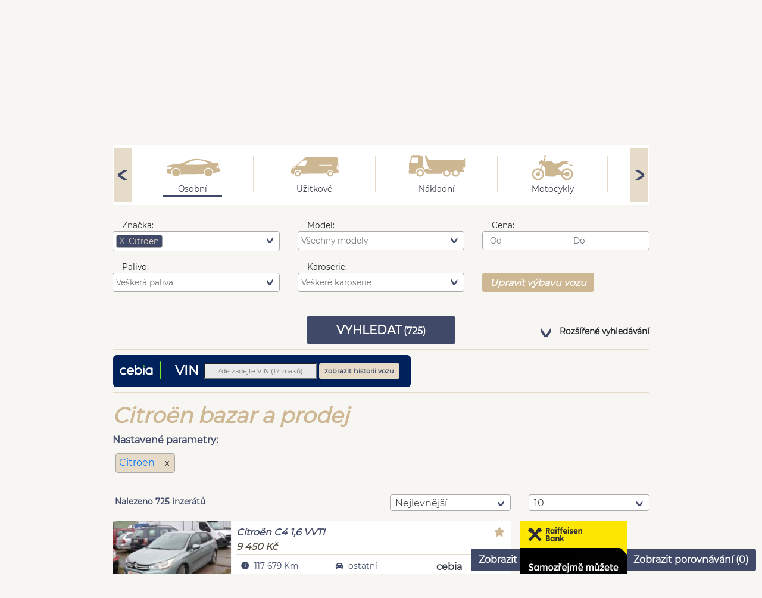

--- FILE ---
content_type: text/html; charset=UTF-8
request_url: https://www.automodul.cz/osobni/citroen
body_size: 27161
content:
<!DOCTYPE html>
<html lang="cs">
    <head>
        <meta charset="UTF-8">
        <meta name="viewport" content="width=device-width, initial-scale=1.0">
        <meta name="author" content="VLTAVA LABE MEDIA a.s." />
        <meta name="copyright" content="VLTAVA LABE MEDIA a.s." />
        <meta name="description" content="Široká nabídka osobních vozů Citroën na prodej od největších českých autobazarů, autosalonů i soukromých osob. Hledáte vozy ke koupi? Z našich inzerátů si vybere každý." />
        <meta name="verify-v1" content="q9WCaOtfCcq2IqUOzVOaeAvZnEveo1X8Sy6JvuKuBIU=" />
        <meta name="seznam-wmt" content="5IwzBnTXkJZG4NrPdK2Rm2jT1ih7I4Rk" />
        <meta name="facebook-domain-verification" content="wvlvddq2nxinxd8wox9lhexci9wb3j" />
        <meta name="referrer" content="no-referrer-when-downgrade" id="referrer-policy-meta">

        <link rel="preconnect" href="https://cdn.cpex.cz">
        <link rel="preconnect" href="https://www.googletagmanager.com">
        <link rel="preconnect" href="https://sdk.privacy-center.org">
        <link rel="preconnect" href="https://spir.hit.gemius.pl">
        <link rel="preconnect" href="https://www.google-analytics.com">
        <link rel="preconnect" href="https://fonts.googleapis.com">
        <link rel="preconnect" href="https://fonts.gstatic.com" >
        
        
       <link rel="preload" href="https://ssl.google-analytics.com/ga.js" as="script">
       <link rel="preload" href="https://connect.facebook.net/en_US/fbevents.js" as="script">
       <link rel="preload" href="https://c.imedia.cz/js/retargeting.js" as="script">
       
        <link href="https://fonts.gstatic.com/s/googlesans/v44/4Ua_rENHsxJlGDuGo1OIlJfC6l_24rlCK1Yo_Iqcsih3SAyH6cAwhX9RFD48TE63OOYKtrwEIJllpyk.woff2" rel="prefetch">
        <link href="https://fonts.gstatic.com/s/googlesans/v44/4Ua_rENHsxJlGDuGo1OIlJfC6l_24rlCK1Yo_Iqcsih3SAyH6cAwhX9RFD48TE63OOYKtrw2IJlrpynSEg.woff2" rel="prefetch">
        <link href="https://fonts.gstatic.com/s/googlesans/v44/4Ua_rENHsxJlGDuGo1OIlJfC6l_24rlCK1Yo_Iqcsih3SAyH6cAwhX9RFD48TE63OOYKtrwEIJllpyk.woff2" rel="prefetch">
        <link href="https://fonts.gstatic.com/s/googlesans/v44/4Ua_rENHsxJlGDuGo1OIlJfC6l_24rlCK1Yo_Iqcsih3SAyH6cAwhX9RFD48TE63OOYKtrwEIJlrpynSEg.woff2" rel="prefetch">
        
        
                                    <link rel="canonical" href="/osobni/citroen" />
                    <title>Osobní vozy Citroën - bazar a prodej | Automodul.cz</title>

                                <link rel="stylesheet" href="/build/app.9a7a69f8.css" integrity="sha384-rjqdLiVUBzklIbiS1rQru0+1A7+fJHCnK2jngvokgVOwzBwA78eWWvABXv5c80qQ">
        
        <script type="text/javascript">var dataLayer = [{"template":"osobni\/citroen","device":"desktop","version":"live","serverAdresa":"www.automodul.cz","URL":"www.automodul.cz\/osobni\/citroen","group":"classifieds","dmpData":{"device":"desktop\/mobile","pageLanguage":"cs","site":"www.automodul.cz","url":"www.automodul.cz\/osobni\/citroen","pageType":"osobni\/citroen"}}]</script>             
        
        
                <!-- Google Tag Manager 1 presunuto 10.1.19 PC -->
        <script>(function(w,d,s,l,i){w[l]=w[l]||[];w[l].push({'gtm.start': new Date().getTime(),event:'gtm.js'});
                            })(window,document,'script','dataLayer','GTM-W7SBQC3');</script>
        <script type="text/javascript" src="https://www.googletagmanager.com/gtm.js?id=GTM-W7SBQC3" async="true">
        <!-- End Google Tag Manager -->
  

        <!-- Google Tag Manager 2 presunuto 10.1.19 PC -->
        <script>(function(w,d,s,l,i){w[l]=w[l]||[];w[l].push({'gtm.start': new Date().getTime(),event:'gtm.js'});
                            })(window,document,'script','dataLayer','GTM-P2SSW3B');</script>
        <script type="text/javascript" src="https://www.googletagmanager.com/gtm.js?id=GTM-P2SSW3B" async="true">        
        <!-- End Google Tag Manager -->

        <!-- Cxense Start -->
        <script type="didomi/javascript" data-purposes="publishers-UPqtcgaE">
            var cX = window.cX = window.cX || {}; cX.callQueue = cX.callQueue || [];
            cX.CCE = cX.CCE || {}; cX.CCE.callQueue = cX.CCE.callQueue || [];
            cX.callQueue.push(['setSiteId', '1135173004246131701']);
            cX.CCE.callQueue.push(['sendPageViewEvent']);
            (function(d,s,e,t){e=d.createElement(s);e.type='text/java'+s;e.async='async';e.src='https://cdn.cxense.com/cx.cce.js';t=d.getElementsByTagName(s)[0];t.parentNode.insertBefore(e,t);})(document,'script');
        </script>
        <!-- Cxense Stop -->


        <script type="text/javascript">
            var _gaq = _gaq || [];
            _gaq.push(['_setAccount', 'UA-34555897-3']);
            _gaq.push(['_setDomainName', 'automodul.cz']);
            _gaq.push(['_setAllowAnchor', true]);
            _gaq.push(['_setAllowHash', true]);
            //_gaq.push(['_trackPageview']);
                    </script>
        <script  type="text/javascript" async="true" src="https://ssl.google-analytics.com/ga.js"></script>



        <!-- Global site tag (gtag.js) - Google Ads: 774557150 -->
        <script  type="didomi/javascript" data-purposes="publishers-Kqq3iPge" async="true" src="https://www.googletagmanager.com/gtag/js?id=AW-774557150"></script>
        <script  type="didomi/javascript" data-purposes="publishers-Kqq3iPge" >
            window.dataLayer = window.dataLayer || [];
            function gtag(){dataLayer.push(arguments);}
            gtag('js', new Date());
            gtag('config', 'AW-774557150');
        </script>

        <!-- Sklik -->
        <script type="didomi/javascript" data-purposes="publishers-UPqtcgaE">
            /* <![CDATA[ */
            var seznam_retargeting_id = 59574;
            /* ]]> */
        </script>
        <script  type="didomi/javascript" data-purposes="publishers-UPqtcgaE" src="//c.imedia.cz/js/retargeting.js"></script>

        
    <!-- (C)2000-2014 Gemius SA - gemiusAudience / automodul.cz / Ostatni -->
    <script   type="text/javascript">
        <!--//--><![CDATA[//><!--
        var pp_gemius_identifier = '11BLcCeBNNILVhRY.o5JmpR77zduN4NGpy5AjIJMwdn.E7';
        var pp_gemius_use_cmp = true;
        // lines below shouldn't be edited
        function gemius_pending(i) { window[i] = window[i] || function() {var x = window[i+'_pdata'] = window[i+'_pdata'] || []; x[x.length]=arguments;};};
        gemius_pending('gemius_hit'); gemius_pending('gemius_event'); gemius_pending('pp_gemius_hit'); gemius_pending('pp_gemius_event');
        (function(d,t) {try {var gt=d.createElement(t),s=d.getElementsByTagName(t)[0],l='http'+((location.protocol=='https:')?'s':''); gt.setAttribute('async','async');
            gt.setAttribute('defer','defer'); gt.src=l+'://spir.hit.gemius.pl/xgemius.js'; s.parentNode.insertBefore(gt,s);} catch (e) {}})(document,'script');
        //--><!]]>
    </script>

        <!-- Facebook Pixel Code -->
                <script type="didomi/javascript" data-purposes="publishers-Kqq3iPge">
            !function(f,b,e,v,n,t,s)
            {if(f.fbq)return;n=f.fbq=function(){n.callMethod?
                n.callMethod.apply(n,arguments):n.queue.push(arguments)};
                if(!f._fbq)f._fbq=n;n.push=n;n.loaded=!0;n.version='2.0';
                n.queue=[];t=b.createElement(e);t.async=!0;
                t.src=v;s=b.getElementsByTagName(e)[0];
                s.parentNode.insertBefore(t,s)}(window,document,'script', 'https://connect.facebook.net/en_US/fbevents.js');
            fbq('init', '1864048890416928');
            fbq('track', 'PageView');
        </script>
      
        <!-- DO NOT MODIFY -->
        <!-- End Facebook Pixel Code -->
        <!--
        Je v kodu při reklamě
        <script async src="https://pagead2.googlesyndication.com/pagead/js/adsbygoogle.js?client=ca-pub-5863742247455003"
                crossorigin="anonymous"></script>
                -->
                    </head>
    <body>
                        
            <div id="topdiv_obal"  class="d-none d-lg-block  position-relative bc-sedaNejsvetlejsi m-auto container pb-3">
    <div style="width:1000px;margin:0 auto;text-align:center;margin-left:-35px" id="horni-banner"><div class="text-right f-supersmallest pr-1 m-0 p-0" >Reklama</div><div id="leaderboard-top" style="display: inline-block;"></div></div>
</div>


                            <link rel="canonical" href="/osobni/citroen" />
                <div class="posun_content_doprava_dis position-relative bc-sedaNejsvetlejsi m-auto container p-0 p-md-3">
        <div class="container">
    <div class="bc-modraSvetla f-supersmallest col-12 text-right color-bila mb-2 pt-1" style="min-height: 25px;">
        <span class="mr-5 pointer zobrazit_porovnavani" >Zobrazit porovnání (<span class="porovnavani_pocet_aut">0</span>)</span>
                    <div class="color-bila prihlasit_registrovat pointer d-inline" >Přihlásit</div>
            </div>
</div>



<div class="container pt-2">

    <div class="row pl-0 pr-0 ml-0 mr-0">
        

        <div class="col-lg-4 col-md-6 col-sm-12 col-12 pl-0">
               <ul class="nav nav-pills">
                           <li class="nav-item dropdown menu-mobile">
                             <a href="#" class="btn btn-svetle_modre text-no-decoration xdropdown-toggle" data-toggle="dropdown" aria-expanded="false"><i class="fa fa-align-justify"></i></a>
                             <ul class="dropdown-menu dropdown-submenu" aria-labelledby="dropdownAccount">
                                                                  <li class="nav-item pl-2 pr-2"><a class="dropdown-item color-lighter active" href="/">Vyhledávání vozidel</a></li>
                                 <li class="nav-item pl-2 pr-2"><a class="dropdown-item color-lighter " href="/autobazary">Seznam prodejců</a></li>
                                 <li class="nav-item pl-2 pr-2"><a class="dropdown-item color-lighter" href="https://www.tipcars.com/magazin/"  target="_blank" >Magazín</a></li>
                             </ul>
                           </li>
                            <li class="nav-item text-center pl-0">
                                <a href="/">
                                        <img src="/imgs/logo_automodul_sm.png" alt="Automodul.cz - logo" class="d-inline-block d-sm-none p-1">
                                        <img src="/imgs/logo_automodul_md.png" alt="Automodul.cz - logo" class="d-sm-inline-block d-md-none d-none p-3 pl-0">
                                        <img src="/imgs/logo_automodul_md.png" alt="Automodul.cz - logo" class="d-md-block d-lg-none d-sm-none d-none p-4  pl-3">
                                        <img src="/imgs/logo_automodul_lg.png" alt="Automodul.cz - logo" class="d-lg-block d-md-none d-sm-none d-none pt-2  pl-3">
                                    </a>
                           </li>
               </ul>
       </div>

                            </div>
</div>



<div class="container menu-desktop">
    <div class="col-sm-12 menu mt-3">
        <a class="menu-item justify-content-center align-items-center font-weight-bold color-modraTmavsi d-inline-flex mr-lg-3 pl-3 pr-3 mr-1 clicked"
           href="/">
            Vyhledávání vozidel
        </a>
        <a class="menu-item justify-content-center align-items-center font-weight-bold color-modraTmavsi d-inline-flex mr-lg-3 pl-3 pr-3 mr-1 "
           href="/autobazary">
            Seznam prodejců
        </a>
        <a class="menu-item justify-content-center align-items-center font-weight-bold color-modraTmavsi d-inline-flex mr-lg-3 pl-3 pr-3 mr-1"
           href="https://www.tipcars.com/magazin/" target="_blank">
            Magazín
        </a>
    </div>
</div>
        <div class="container filtr_wrapper">
    <div class="row mt-4">
        <div class="col-12">
            <div class="bc-bila text-center">
                <div class="slider left_scroll" style="transform: rotate(180deg)">
                    <div class="icon-modra_sipka sipka_doleva"></div>
                </div>
                <div class="slider_content text-center bc-bila">
                    <a id="druh_1" href="/" data-detail="&quot;osobni&quot;">
                        <div class="d-inline-block pl-5 pr-5">
                            <div class="pointer druh"><img class="ikona_druhu_vozu" alt="Nabídka osobních vozů"
                                                           src="/imgs/osobni.svg"></div>
                            <div class="pointer druh f-smallest color-modraTmavsi pt-2">Osobní</div>
                                                            <div class="p-0 m-0 oznaceni_druhu_vozu" data-index="0"></div>
                                                    </div>
                    </a>
                    <div class="d-inline-block oddelovac-vr-1 bc-zlataSvetla"></div>

                    <a id="druh_2" href="/uzitkove-home">
                        <div class="d-inline-block pl-5 pr-5">
                            <div class="pointer druh"><img loading="lazy" class="ikona_druhu_vozu" alt="Nabídka užitkových vozů"
                                                           src="/imgs/uzitkove.svg"></div>
                            <div class="pointer druh f-smallest color-modraTmavsi pt-2">Užitkové</div>
                                                    </div>
                    </a>
                    <div class="d-inline-block oddelovac-vr-1 bc-zlataSvetla"></div>

                    <a id="druh_13" href="/nakladni-home">
                        <div class="d-inline-block pl-5 pr-5">
                            <div class="pointer druh"><img loading="lazy" class="ikona_druhu_vozu" alt="Nabídka nákladních vozů"
                                                           src="/imgs/nakladak.svg"></div>
                            <div class="pointer druh f-smallest color-modraTmavsi pt-2">Nákladní</div>
                                                    </div>

                    </a>
                    <div class="d-inline-block oddelovac-vr-1 bc-zlataSvetla"></div>

                    <a id="druh_38" href="/motocykly-home">
                        <div class="d-inline-block pl-5 pr-5">
                            <div class="pointer druh"><img loading="lazy" class="ikona_druhu_vozu" alt="Nabídka motocyklů"
                                                           style="height: 80px"
                                                           src="/imgs/motorka.svg"></div>
                            <div class="pointer druh f-smallest color-modraTmavsi pt-3">Motocykly</div>
                                                    </div>
                    </a>
                    <div class="d-inline-block oddelovac-vr-1 bc-zlataSvetla"></div>

                    <a id="druh_14295" href="/obytne-home">
                        <div class="d-inline-block pl-5 pr-5">
                            <div class="pointer druh"><img loading="lazy" class="ikona_druhu_vozu" alt="Nabídka obytných vozů"
                                                           src="/imgs/obytne.svg"></div>
                            <div class="pointer druh f-smallest color-modraTmavsi pt-2">Obytné</div>
                                                    </div>
                    </a>
                    <div class="d-inline-block oddelovac-vr-1 bc-zlataSvetla"></div>

                    <a id="druh_14297" href="/stroje-home">
                        <div class="d-inline-block pl-5 pr-5">
                            <div class="pointer druh"><img loading="lazy" class="ikona_druhu_vozu" alt="Nabídka strojů" height="70px"
                                                           src="/imgs/stroje.svg"></div>
                            <div class="pointer druh f-smallest color-modraTmavsi pt-4">Stroje</div>
                                                    </div>
                    </a>
                    <div class="d-inline-block oddelovac-vr-1 bc-zlataSvetla"></div>

                    <a id="druh_14299" href="/privesy-home">
                        <div class="d-inline-block pl-5 pr-5">
                            <div class="pointer druh"><img loading="lazy" class="ikona_druhu_vozu" alt="Nabídka přívěsů"
                                                           src="/imgs/prives.svg"></div>
                            <div class="pointer druh f-smallest color-modraTmavsi">Přívěsy</div>
                                                    </div>
                    </a>
                    <div class="d-inline-block oddelovac-vr-1 bc-zlataSvetla"></div>

                    <a id="druh_15" href="/ostatni-home">
                        <div class="d-inline-block pl-5 pr-5">
                            <div class="pointer druh"><img loading="lazy" class="ikona_druhu_vozu" height="80px"
                                                           src="/imgs/ostatni.svg" alt="Ostatní nabídka"></div>
                            <div class="pointer druh f-smallest color-modraTmavsi pt-3">Ostatní</div>
                                                    </div>
                    </a>

                </div>
                <div class="slider right_scroll">
                    <div class="icon-modra_sipka sipka_doleva"></div>
                </div>
            </div>
        </div>
    </div>
    <div id="go_to_hledani"></div>

    <div class="filtry_wrapper filtry_wrapper_show main_form" data-vyhledejurl="/osobni" data-gethidden="{&quot;druh_id&quot;:&quot;1&quot;}" style="width: 100%">

        <div class="row mt-4 filtry_row f-smallest invisible filtry_hidden">
            <div class="col-md-4 col-sm-6 col-12">
                <div class="form-group">
                    <label class="pl-3 mb-0" for="znacka">Značka:</label>
                    <select class="hledej-inputs form-control f-smallest filter_form filter_form_select" id="znacka_id"
                            name="znacka_id[]"
                            data-actions-box="true" data-live-search="true" data-placeholder="Všechny značky"
                            title="Značka" data-header="Značka"
                            multiple>
                                                                                                                        <option value="14717" data-detail="{
    &quot;znacka&quot;: &quot;Abarth&quot;,
    &quot;znacka_id&quot;: &quot;14717&quot;,
    &quot;druh&quot;: &quot;osobn\u00ed&quot;,
    &quot;druh_id&quot;: &quot;1&quot;,
    &quot;url&quot;: &quot;abarth&quot;
}">Abarth </option>
                                                                                                                                <option value="110" data-detail="{
    &quot;znacka&quot;: &quot;Acura&quot;,
    &quot;znacka_id&quot;: &quot;110&quot;,
    &quot;druh&quot;: &quot;osobn\u00ed&quot;,
    &quot;druh_id&quot;: &quot;1&quot;,
    &quot;url&quot;: &quot;acura&quot;
}">Acura </option>
                                                                                                                                <option value="14671" data-detail="{
    &quot;znacka&quot;: &quot;Aixam&quot;,
    &quot;znacka_id&quot;: &quot;14671&quot;,
    &quot;druh&quot;: &quot;osobn\u00ed&quot;,
    &quot;druh_id&quot;: &quot;1&quot;,
    &quot;url&quot;: &quot;aixam&quot;
}">Aixam </option>
                                                                                                                                <option value="37" data-detail="{
    &quot;znacka&quot;: &quot;Alfa Romeo&quot;,
    &quot;znacka_id&quot;: &quot;37&quot;,
    &quot;druh&quot;: &quot;osobn\u00ed&quot;,
    &quot;druh_id&quot;: &quot;1&quot;,
    &quot;url&quot;: &quot;alfa-romeo&quot;
}">Alfa romeo </option>
                                                                                                                                <option value="14806" data-detail="{
    &quot;znacka&quot;: &quot;Alpina&quot;,
    &quot;znacka_id&quot;: &quot;14806&quot;,
    &quot;druh&quot;: &quot;osobn\u00ed&quot;,
    &quot;druh_id&quot;: &quot;1&quot;,
    &quot;url&quot;: &quot;alpina&quot;
}">Alpina </option>
                                                                                                                                <option value="15407" data-detail="{
    &quot;znacka&quot;: &quot;Alpine&quot;,
    &quot;znacka_id&quot;: &quot;15407&quot;,
    &quot;druh&quot;: &quot;osobn\u00ed&quot;,
    &quot;druh_id&quot;: &quot;1&quot;,
    &quot;url&quot;: &quot;alpine&quot;
}">Alpine </option>
                                                                                                                                <option value="14571" data-detail="{
    &quot;znacka&quot;: &quot;Aston Martin&quot;,
    &quot;znacka_id&quot;: &quot;14571&quot;,
    &quot;druh&quot;: &quot;osobn\u00ed&quot;,
    &quot;druh_id&quot;: &quot;1&quot;,
    &quot;url&quot;: &quot;aston-martin&quot;
}">Aston martin </option>
                                                                                                                                <option value="16" data-detail="{
    &quot;znacka&quot;: &quot;Audi&quot;,
    &quot;znacka_id&quot;: &quot;16&quot;,
    &quot;druh&quot;: &quot;osobn\u00ed&quot;,
    &quot;druh_id&quot;: &quot;1&quot;,
    &quot;url&quot;: &quot;audi&quot;
}">Audi </option>
                                                                                                                                <option value="15108" data-detail="{
    &quot;znacka&quot;: &quot;Austin-Healey&quot;,
    &quot;znacka_id&quot;: &quot;15108&quot;,
    &quot;druh&quot;: &quot;osobn\u00ed&quot;,
    &quot;druh_id&quot;: &quot;1&quot;,
    &quot;url&quot;: &quot;austin-healey&quot;
}">Austin-healey </option>
                                                                                                                                <option value="15436" data-detail="{
    &quot;znacka&quot;: &quot;BAIC&quot;,
    &quot;znacka_id&quot;: &quot;15436&quot;,
    &quot;druh&quot;: &quot;osobn\u00ed&quot;,
    &quot;druh_id&quot;: &quot;1&quot;,
    &quot;url&quot;: &quot;baic&quot;
}">Baic </option>
                                                                                                                                <option value="88" data-detail="{
    &quot;znacka&quot;: &quot;Bentley&quot;,
    &quot;znacka_id&quot;: &quot;88&quot;,
    &quot;druh&quot;: &quot;osobn\u00ed&quot;,
    &quot;druh_id&quot;: &quot;1&quot;,
    &quot;url&quot;: &quot;bentley&quot;
}">Bentley </option>
                                                                                                                                <option value="13" data-detail="{
    &quot;znacka&quot;: &quot;BMW&quot;,
    &quot;znacka_id&quot;: &quot;13&quot;,
    &quot;druh&quot;: &quot;osobn\u00ed&quot;,
    &quot;druh_id&quot;: &quot;1&quot;,
    &quot;url&quot;: &quot;bmw&quot;
}">Bmw </option>
                                                                                                                                <option value="15437" data-detail="{
    &quot;znacka&quot;: &quot;BYD&quot;,
    &quot;znacka_id&quot;: &quot;15437&quot;,
    &quot;druh&quot;: &quot;osobn\u00ed&quot;,
    &quot;druh_id&quot;: &quot;1&quot;,
    &quot;url&quot;: &quot;byd&quot;
}">Byd </option>
                                                                                                                                <option value="46" data-detail="{
    &quot;znacka&quot;: &quot;Cadillac&quot;,
    &quot;znacka_id&quot;: &quot;46&quot;,
    &quot;druh&quot;: &quot;osobn\u00ed&quot;,
    &quot;druh_id&quot;: &quot;1&quot;,
    &quot;url&quot;: &quot;cadillac&quot;
}">Cadillac </option>
                                                                                                                                <option value="18" data-detail="{
    &quot;znacka&quot;: &quot;Chevrolet&quot;,
    &quot;znacka_id&quot;: &quot;18&quot;,
    &quot;druh&quot;: &quot;osobn\u00ed&quot;,
    &quot;druh_id&quot;: &quot;1&quot;,
    &quot;url&quot;: &quot;chevrolet&quot;
}">Chevrolet </option>
                                                                                                                                <option value="36" data-detail="{
    &quot;znacka&quot;: &quot;Chrysler&quot;,
    &quot;znacka_id&quot;: &quot;36&quot;,
    &quot;druh&quot;: &quot;osobn\u00ed&quot;,
    &quot;druh_id&quot;: &quot;1&quot;,
    &quot;url&quot;: &quot;chrysler&quot;
}">Chrysler </option>
                                                                                                                                <option value="12" data-detail="{
    &quot;znacka&quot;: &quot;Citro\u00ebn&quot;,
    &quot;znacka_id&quot;: &quot;12&quot;,
    &quot;druh&quot;: &quot;osobn\u00ed&quot;,
    &quot;druh_id&quot;: &quot;1&quot;,
    &quot;url&quot;: &quot;citroen&quot;
}" selected>Citroën </option>
                                                                                                                                <option value="15083" data-detail="{
    &quot;znacka&quot;: &quot;Cupra&quot;,
    &quot;znacka_id&quot;: &quot;15083&quot;,
    &quot;druh&quot;: &quot;osobn\u00ed&quot;,
    &quot;druh_id&quot;: &quot;1&quot;,
    &quot;url&quot;: &quot;cupra&quot;
}">Cupra </option>
                                                                                                                                <option value="20" data-detail="{
    &quot;znacka&quot;: &quot;Dacia&quot;,
    &quot;znacka_id&quot;: &quot;20&quot;,
    &quot;druh&quot;: &quot;osobn\u00ed&quot;,
    &quot;druh_id&quot;: &quot;1&quot;,
    &quot;url&quot;: &quot;dacia&quot;
}">Dacia </option>
                                                                                                                                <option value="31" data-detail="{
    &quot;znacka&quot;: &quot;Daewoo&quot;,
    &quot;znacka_id&quot;: &quot;31&quot;,
    &quot;druh&quot;: &quot;osobn\u00ed&quot;,
    &quot;druh_id&quot;: &quot;1&quot;,
    &quot;url&quot;: &quot;daewoo&quot;
}">Daewoo </option>
                                                                                                                                <option value="29" data-detail="{
    &quot;znacka&quot;: &quot;Daihatsu&quot;,
    &quot;znacka_id&quot;: &quot;29&quot;,
    &quot;druh&quot;: &quot;osobn\u00ed&quot;,
    &quot;druh_id&quot;: &quot;1&quot;,
    &quot;url&quot;: &quot;daihatsu&quot;
}">Daihatsu </option>
                                                                                                                                <option value="43" data-detail="{
    &quot;znacka&quot;: &quot;Dodge&quot;,
    &quot;znacka_id&quot;: &quot;43&quot;,
    &quot;druh&quot;: &quot;osobn\u00ed&quot;,
    &quot;druh_id&quot;: &quot;1&quot;,
    &quot;url&quot;: &quot;dodge&quot;
}">Dodge </option>
                                                                                                                                <option value="15231" data-detail="{
    &quot;znacka&quot;: &quot;Dongfeng&quot;,
    &quot;znacka_id&quot;: &quot;15231&quot;,
    &quot;druh&quot;: &quot;osobn\u00ed&quot;,
    &quot;druh_id&quot;: &quot;1&quot;,
    &quot;url&quot;: &quot;dongfeng&quot;
}">Dongfeng </option>
                                                                                                                                <option value="14997" data-detail="{
    &quot;znacka&quot;: &quot;DS Automobiles&quot;,
    &quot;znacka_id&quot;: &quot;14997&quot;,
    &quot;druh&quot;: &quot;osobn\u00ed&quot;,
    &quot;druh_id&quot;: &quot;1&quot;,
    &quot;url&quot;: &quot;ds-automobiles&quot;
}">Ds automobiles </option>
                                                                                                                                <option value="93" data-detail="{
    &quot;znacka&quot;: &quot;Ferrari&quot;,
    &quot;znacka_id&quot;: &quot;93&quot;,
    &quot;druh&quot;: &quot;osobn\u00ed&quot;,
    &quot;druh_id&quot;: &quot;1&quot;,
    &quot;url&quot;: &quot;ferrari&quot;
}">Ferrari </option>
                                                                                                                                <option value="24" data-detail="{
    &quot;znacka&quot;: &quot;Fiat&quot;,
    &quot;znacka_id&quot;: &quot;24&quot;,
    &quot;druh&quot;: &quot;osobn\u00ed&quot;,
    &quot;druh_id&quot;: &quot;1&quot;,
    &quot;url&quot;: &quot;fiat&quot;
}">Fiat </option>
                                                                                                                                <option value="10" data-detail="{
    &quot;znacka&quot;: &quot;Ford&quot;,
    &quot;znacka_id&quot;: &quot;10&quot;,
    &quot;druh&quot;: &quot;osobn\u00ed&quot;,
    &quot;druh_id&quot;: &quot;1&quot;,
    &quot;url&quot;: &quot;ford&quot;
}">Ford </option>
                                                                                                                                <option value="15096" data-detail="{
    &quot;znacka&quot;: &quot;Genesis&quot;,
    &quot;znacka_id&quot;: &quot;15096&quot;,
    &quot;druh&quot;: &quot;osobn\u00ed&quot;,
    &quot;druh_id&quot;: &quot;1&quot;,
    &quot;url&quot;: &quot;genesis&quot;
}">Genesis </option>
                                                                                                                                <option value="59" data-detail="{
    &quot;znacka&quot;: &quot;GMC&quot;,
    &quot;znacka_id&quot;: &quot;59&quot;,
    &quot;druh&quot;: &quot;osobn\u00ed&quot;,
    &quot;druh_id&quot;: &quot;1&quot;,
    &quot;url&quot;: &quot;gmc&quot;
}">Gmc </option>
                                                                                                                                <option value="11" data-detail="{
    &quot;znacka&quot;: &quot;Honda&quot;,
    &quot;znacka_id&quot;: &quot;11&quot;,
    &quot;druh&quot;: &quot;osobn\u00ed&quot;,
    &quot;druh_id&quot;: &quot;1&quot;,
    &quot;url&quot;: &quot;honda&quot;
}">Honda </option>
                                                                                                                                <option value="15435" data-detail="{
    &quot;znacka&quot;: &quot;Hongqi&quot;,
    &quot;znacka_id&quot;: &quot;15435&quot;,
    &quot;druh&quot;: &quot;osobn\u00ed&quot;,
    &quot;druh_id&quot;: &quot;1&quot;,
    &quot;url&quot;: &quot;hongqi&quot;
}">Hongqi </option>
                                                                                                                                <option value="39" data-detail="{
    &quot;znacka&quot;: &quot;Hummer&quot;,
    &quot;znacka_id&quot;: &quot;39&quot;,
    &quot;druh&quot;: &quot;osobn\u00ed&quot;,
    &quot;druh_id&quot;: &quot;1&quot;,
    &quot;url&quot;: &quot;hummer&quot;
}">Hummer </option>
                                                                                                                                <option value="17" data-detail="{
    &quot;znacka&quot;: &quot;Hyundai&quot;,
    &quot;znacka_id&quot;: &quot;17&quot;,
    &quot;druh&quot;: &quot;osobn\u00ed&quot;,
    &quot;druh_id&quot;: &quot;1&quot;,
    &quot;url&quot;: &quot;hyundai&quot;
}">Hyundai </option>
                                                                                                                                <option value="15440" data-detail="{
    &quot;znacka&quot;: &quot;INEOS&quot;,
    &quot;znacka_id&quot;: &quot;15440&quot;,
    &quot;druh&quot;: &quot;osobn\u00ed&quot;,
    &quot;druh_id&quot;: &quot;1&quot;,
    &quot;url&quot;: &quot;ineos&quot;
}">Ineos </option>
                                                                                                                                <option value="53" data-detail="{
    &quot;znacka&quot;: &quot;Infiniti&quot;,
    &quot;znacka_id&quot;: &quot;53&quot;,
    &quot;druh&quot;: &quot;osobn\u00ed&quot;,
    &quot;druh_id&quot;: &quot;1&quot;,
    &quot;url&quot;: &quot;infiniti&quot;
}">Infiniti </option>
                                                                                                                                <option value="91" data-detail="{
    &quot;znacka&quot;: &quot;Isuzu&quot;,
    &quot;znacka_id&quot;: &quot;91&quot;,
    &quot;druh&quot;: &quot;osobn\u00ed&quot;,
    &quot;druh_id&quot;: &quot;1&quot;,
    &quot;url&quot;: &quot;isuzu&quot;
}">Isuzu </option>
                                                                                                                                <option value="34" data-detail="{
    &quot;znacka&quot;: &quot;Iveco&quot;,
    &quot;znacka_id&quot;: &quot;34&quot;,
    &quot;druh&quot;: &quot;osobn\u00ed&quot;,
    &quot;druh_id&quot;: &quot;1&quot;,
    &quot;url&quot;: &quot;iveco&quot;
}">Iveco </option>
                                                                                                                                <option value="15433" data-detail="{
    &quot;znacka&quot;: &quot;Jaecoo&quot;,
    &quot;znacka_id&quot;: &quot;15433&quot;,
    &quot;druh&quot;: &quot;osobn\u00ed&quot;,
    &quot;druh_id&quot;: &quot;1&quot;,
    &quot;url&quot;: &quot;jaecoo&quot;
}">Jaecoo </option>
                                                                                                                                <option value="40" data-detail="{
    &quot;znacka&quot;: &quot;Jaguar&quot;,
    &quot;znacka_id&quot;: &quot;40&quot;,
    &quot;druh&quot;: &quot;osobn\u00ed&quot;,
    &quot;druh_id&quot;: &quot;1&quot;,
    &quot;url&quot;: &quot;jaguar&quot;
}">Jaguar </option>
                                                                                                                                <option value="30" data-detail="{
    &quot;znacka&quot;: &quot;Jeep&quot;,
    &quot;znacka_id&quot;: &quot;30&quot;,
    &quot;druh&quot;: &quot;osobn\u00ed&quot;,
    &quot;druh_id&quot;: &quot;1&quot;,
    &quot;url&quot;: &quot;jeep&quot;
}">Jeep </option>
                                                                                                                                <option value="21" data-detail="{
    &quot;znacka&quot;: &quot;Kia&quot;,
    &quot;znacka_id&quot;: &quot;21&quot;,
    &quot;druh&quot;: &quot;osobn\u00ed&quot;,
    &quot;druh_id&quot;: &quot;1&quot;,
    &quot;url&quot;: &quot;kia&quot;
}">Kia </option>
                                                                                                                                <option value="35" data-detail="{
    &quot;znacka&quot;: &quot;Lada&quot;,
    &quot;znacka_id&quot;: &quot;35&quot;,
    &quot;druh&quot;: &quot;osobn\u00ed&quot;,
    &quot;druh_id&quot;: &quot;1&quot;,
    &quot;url&quot;: &quot;lada&quot;
}">Lada </option>
                                                                                                                                <option value="109" data-detail="{
    &quot;znacka&quot;: &quot;Lamborghini&quot;,
    &quot;znacka_id&quot;: &quot;109&quot;,
    &quot;druh&quot;: &quot;osobn\u00ed&quot;,
    &quot;druh_id&quot;: &quot;1&quot;,
    &quot;url&quot;: &quot;lamborghini&quot;
}">Lamborghini </option>
                                                                                                                                <option value="38" data-detail="{
    &quot;znacka&quot;: &quot;Lancia&quot;,
    &quot;znacka_id&quot;: &quot;38&quot;,
    &quot;druh&quot;: &quot;osobn\u00ed&quot;,
    &quot;druh_id&quot;: &quot;1&quot;,
    &quot;url&quot;: &quot;lancia&quot;
}">Lancia </option>
                                                                                                                                <option value="28" data-detail="{
    &quot;znacka&quot;: &quot;Land Rover&quot;,
    &quot;znacka_id&quot;: &quot;28&quot;,
    &quot;druh&quot;: &quot;osobn\u00ed&quot;,
    &quot;druh_id&quot;: &quot;1&quot;,
    &quot;url&quot;: &quot;land-rover&quot;
}">Land rover </option>
                                                                                                                                <option value="15438" data-detail="{
    &quot;znacka&quot;: &quot;Leapmotor&quot;,
    &quot;znacka_id&quot;: &quot;15438&quot;,
    &quot;druh&quot;: &quot;osobn\u00ed&quot;,
    &quot;druh_id&quot;: &quot;1&quot;,
    &quot;url&quot;: &quot;leapmotor&quot;
}">Leapmotor </option>
                                                                                                                                <option value="25" data-detail="{
    &quot;znacka&quot;: &quot;Lexus&quot;,
    &quot;znacka_id&quot;: &quot;25&quot;,
    &quot;druh&quot;: &quot;osobn\u00ed&quot;,
    &quot;druh_id&quot;: &quot;1&quot;,
    &quot;url&quot;: &quot;lexus&quot;
}">Lexus </option>
                                                                                                                                <option value="14790" data-detail="{
    &quot;znacka&quot;: &quot;Ligier&quot;,
    &quot;znacka_id&quot;: &quot;14790&quot;,
    &quot;druh&quot;: &quot;osobn\u00ed&quot;,
    &quot;druh_id&quot;: &quot;1&quot;,
    &quot;url&quot;: &quot;ligier&quot;
}">Ligier </option>
                                                                                                                                <option value="42" data-detail="{
    &quot;znacka&quot;: &quot;Lincoln&quot;,
    &quot;znacka_id&quot;: &quot;42&quot;,
    &quot;druh&quot;: &quot;osobn\u00ed&quot;,
    &quot;druh_id&quot;: &quot;1&quot;,
    &quot;url&quot;: &quot;lincoln&quot;
}">Lincoln </option>
                                                                                                                                <option value="14582" data-detail="{
    &quot;znacka&quot;: &quot;Lotus&quot;,
    &quot;znacka_id&quot;: &quot;14582&quot;,
    &quot;druh&quot;: &quot;osobn\u00ed&quot;,
    &quot;druh_id&quot;: &quot;1&quot;,
    &quot;url&quot;: &quot;lotus&quot;
}">Lotus </option>
                                                                                                                                <option value="15418" data-detail="{
    &quot;znacka&quot;: &quot;Lynk &amp; Co&quot;,
    &quot;znacka_id&quot;: &quot;15418&quot;,
    &quot;druh&quot;: &quot;osobn\u00ed&quot;,
    &quot;druh_id&quot;: &quot;1&quot;,
    &quot;url&quot;: &quot;lynk-co&quot;
}">Lynk &amp; co </option>
                                                                                                                                <option value="90" data-detail="{
    &quot;znacka&quot;: &quot;Maserati&quot;,
    &quot;znacka_id&quot;: &quot;90&quot;,
    &quot;druh&quot;: &quot;osobn\u00ed&quot;,
    &quot;druh_id&quot;: &quot;1&quot;,
    &quot;url&quot;: &quot;maserati&quot;
}">Maserati </option>
                                                                                                                                <option value="6" data-detail="{
    &quot;znacka&quot;: &quot;Mazda&quot;,
    &quot;znacka_id&quot;: &quot;6&quot;,
    &quot;druh&quot;: &quot;osobn\u00ed&quot;,
    &quot;druh_id&quot;: &quot;1&quot;,
    &quot;url&quot;: &quot;mazda&quot;
}">Mazda </option>
                                                                                                                                <option value="14932" data-detail="{
    &quot;znacka&quot;: &quot;McLaren&quot;,
    &quot;znacka_id&quot;: &quot;14932&quot;,
    &quot;druh&quot;: &quot;osobn\u00ed&quot;,
    &quot;druh_id&quot;: &quot;1&quot;,
    &quot;url&quot;: &quot;mclaren&quot;
}">Mclaren </option>
                                                                                                                                <option value="27" data-detail="{
    &quot;znacka&quot;: &quot;Mercedes&quot;,
    &quot;znacka_id&quot;: &quot;27&quot;,
    &quot;druh&quot;: &quot;osobn\u00ed&quot;,
    &quot;druh_id&quot;: &quot;1&quot;,
    &quot;url&quot;: &quot;mercedes&quot;
}">Mercedes </option>
                                                                                                                                <option value="14560" data-detail="{
    &quot;znacka&quot;: &quot;MG&quot;,
    &quot;znacka_id&quot;: &quot;14560&quot;,
    &quot;druh&quot;: &quot;osobn\u00ed&quot;,
    &quot;druh_id&quot;: &quot;1&quot;,
    &quot;url&quot;: &quot;mg&quot;
}">Mg </option>
                                                                                                                                <option value="15" data-detail="{
    &quot;znacka&quot;: &quot;Mini&quot;,
    &quot;znacka_id&quot;: &quot;15&quot;,
    &quot;druh&quot;: &quot;osobn\u00ed&quot;,
    &quot;druh_id&quot;: &quot;1&quot;,
    &quot;url&quot;: &quot;mini&quot;
}">Mini </option>
                                                                                                                                <option value="9" data-detail="{
    &quot;znacka&quot;: &quot;Mitsubishi&quot;,
    &quot;znacka_id&quot;: &quot;9&quot;,
    &quot;druh&quot;: &quot;osobn\u00ed&quot;,
    &quot;druh_id&quot;: &quot;1&quot;,
    &quot;url&quot;: &quot;mitsubishi&quot;
}">Mitsubishi </option>
                                                                                                                                <option value="14891" data-detail="{
    &quot;znacka&quot;: &quot;Morgan&quot;,
    &quot;znacka_id&quot;: &quot;14891&quot;,
    &quot;druh&quot;: &quot;osobn\u00ed&quot;,
    &quot;druh_id&quot;: &quot;1&quot;,
    &quot;url&quot;: &quot;morgan&quot;
}">Morgan </option>
                                                                                                                                <option value="15426" data-detail="{
    &quot;znacka&quot;: &quot;NIO&quot;,
    &quot;znacka_id&quot;: &quot;15426&quot;,
    &quot;druh&quot;: &quot;osobn\u00ed&quot;,
    &quot;druh_id&quot;: &quot;1&quot;,
    &quot;url&quot;: &quot;nio&quot;
}">Nio </option>
                                                                                                                                <option value="23" data-detail="{
    &quot;znacka&quot;: &quot;Nissan&quot;,
    &quot;znacka_id&quot;: &quot;23&quot;,
    &quot;druh&quot;: &quot;osobn\u00ed&quot;,
    &quot;druh_id&quot;: &quot;1&quot;,
    &quot;url&quot;: &quot;nissan&quot;
}">Nissan </option>
                                                                                                                                <option value="15432" data-detail="{
    &quot;znacka&quot;: &quot;Omoda&quot;,
    &quot;znacka_id&quot;: &quot;15432&quot;,
    &quot;druh&quot;: &quot;osobn\u00ed&quot;,
    &quot;druh_id&quot;: &quot;1&quot;,
    &quot;url&quot;: &quot;omoda&quot;
}">Omoda </option>
                                                                                                                                <option value="14" data-detail="{
    &quot;znacka&quot;: &quot;Opel&quot;,
    &quot;znacka_id&quot;: &quot;14&quot;,
    &quot;druh&quot;: &quot;osobn\u00ed&quot;,
    &quot;druh_id&quot;: &quot;1&quot;,
    &quot;url&quot;: &quot;opel&quot;
}">Opel </option>
                                                                                                                                <option value="73" data-detail="{
    &quot;znacka&quot;: &quot;Ostatn\u00ed&quot;,
    &quot;znacka_id&quot;: &quot;73&quot;,
    &quot;druh&quot;: &quot;osobn\u00ed&quot;,
    &quot;druh_id&quot;: &quot;1&quot;,
    &quot;url&quot;: &quot;ostatni&quot;
}">Ostatní </option>
                                                                                                                                <option value="2" data-detail="{
    &quot;znacka&quot;: &quot;Peugeot&quot;,
    &quot;znacka_id&quot;: &quot;2&quot;,
    &quot;druh&quot;: &quot;osobn\u00ed&quot;,
    &quot;druh_id&quot;: &quot;1&quot;,
    &quot;url&quot;: &quot;peugeot&quot;
}">Peugeot </option>
                                                                                                                                <option value="15198" data-detail="{
    &quot;znacka&quot;: &quot;Polestar&quot;,
    &quot;znacka_id&quot;: &quot;15198&quot;,
    &quot;druh&quot;: &quot;osobn\u00ed&quot;,
    &quot;druh_id&quot;: &quot;1&quot;,
    &quot;url&quot;: &quot;polestar&quot;
}">Polestar </option>
                                                                                                                                <option value="55" data-detail="{
    &quot;znacka&quot;: &quot;Pontiac&quot;,
    &quot;znacka_id&quot;: &quot;55&quot;,
    &quot;druh&quot;: &quot;osobn\u00ed&quot;,
    &quot;druh_id&quot;: &quot;1&quot;,
    &quot;url&quot;: &quot;pontiac&quot;
}">Pontiac </option>
                                                                                                                                <option value="22" data-detail="{
    &quot;znacka&quot;: &quot;Porsche&quot;,
    &quot;znacka_id&quot;: &quot;22&quot;,
    &quot;druh&quot;: &quot;osobn\u00ed&quot;,
    &quot;druh_id&quot;: &quot;1&quot;,
    &quot;url&quot;: &quot;porsche&quot;
}">Porsche </option>
                                                                                                                                <option value="14730" data-detail="{
    &quot;znacka&quot;: &quot;RAM&quot;,
    &quot;znacka_id&quot;: &quot;14730&quot;,
    &quot;druh&quot;: &quot;osobn\u00ed&quot;,
    &quot;druh_id&quot;: &quot;1&quot;,
    &quot;url&quot;: &quot;ram&quot;
}">Ram </option>
                                                                                                                                <option value="1" data-detail="{
    &quot;znacka&quot;: &quot;Renault&quot;,
    &quot;znacka_id&quot;: &quot;1&quot;,
    &quot;druh&quot;: &quot;osobn\u00ed&quot;,
    &quot;druh_id&quot;: &quot;1&quot;,
    &quot;url&quot;: &quot;renault&quot;
}">Renault </option>
                                                                                                                                <option value="15081" data-detail="{
    &quot;znacka&quot;: &quot;Rolls-Royce&quot;,
    &quot;znacka_id&quot;: &quot;15081&quot;,
    &quot;druh&quot;: &quot;osobn\u00ed&quot;,
    &quot;druh_id&quot;: &quot;1&quot;,
    &quot;url&quot;: &quot;rolls-royce&quot;
}">Rolls-royce </option>
                                                                                                                                <option value="61" data-detail="{
    &quot;znacka&quot;: &quot;Rover&quot;,
    &quot;znacka_id&quot;: &quot;61&quot;,
    &quot;druh&quot;: &quot;osobn\u00ed&quot;,
    &quot;druh_id&quot;: &quot;1&quot;,
    &quot;url&quot;: &quot;rover&quot;
}">Rover </option>
                                                                                                                                <option value="41" data-detail="{
    &quot;znacka&quot;: &quot;Saab&quot;,
    &quot;znacka_id&quot;: &quot;41&quot;,
    &quot;druh&quot;: &quot;osobn\u00ed&quot;,
    &quot;druh_id&quot;: &quot;1&quot;,
    &quot;url&quot;: &quot;saab&quot;
}">Saab </option>
                                                                                                                                <option value="19" data-detail="{
    &quot;znacka&quot;: &quot;Seat&quot;,
    &quot;znacka_id&quot;: &quot;19&quot;,
    &quot;druh&quot;: &quot;osobn\u00ed&quot;,
    &quot;druh_id&quot;: &quot;1&quot;,
    &quot;url&quot;: &quot;seat&quot;
}">Seat </option>
                                                                                                                                <option value="3" data-detail="{
    &quot;znacka&quot;: &quot;\u0160koda&quot;,
    &quot;znacka_id&quot;: &quot;3&quot;,
    &quot;druh&quot;: &quot;osobn\u00ed&quot;,
    &quot;druh_id&quot;: &quot;1&quot;,
    &quot;url&quot;: &quot;skoda&quot;
}">Škoda </option>
                                                                                                                                <option value="44" data-detail="{
    &quot;znacka&quot;: &quot;Smart&quot;,
    &quot;znacka_id&quot;: &quot;44&quot;,
    &quot;druh&quot;: &quot;osobn\u00ed&quot;,
    &quot;druh_id&quot;: &quot;1&quot;,
    &quot;url&quot;: &quot;smart&quot;
}">Smart </option>
                                                                                                                                <option value="64" data-detail="{
    &quot;znacka&quot;: &quot;SsangYong&quot;,
    &quot;znacka_id&quot;: &quot;64&quot;,
    &quot;druh&quot;: &quot;osobn\u00ed&quot;,
    &quot;druh_id&quot;: &quot;1&quot;,
    &quot;url&quot;: &quot;ssangyong&quot;
}">Ssangyong </option>
                                                                                                                                <option value="4" data-detail="{
    &quot;znacka&quot;: &quot;Subaru&quot;,
    &quot;znacka_id&quot;: &quot;4&quot;,
    &quot;druh&quot;: &quot;osobn\u00ed&quot;,
    &quot;druh_id&quot;: &quot;1&quot;,
    &quot;url&quot;: &quot;subaru&quot;
}">Subaru </option>
                                                                                                                                <option value="8" data-detail="{
    &quot;znacka&quot;: &quot;Suzuki&quot;,
    &quot;znacka_id&quot;: &quot;8&quot;,
    &quot;druh&quot;: &quot;osobn\u00ed&quot;,
    &quot;druh_id&quot;: &quot;1&quot;,
    &quot;url&quot;: &quot;suzuki&quot;
}">Suzuki </option>
                                                                                                                                <option value="15441" data-detail="{
    &quot;znacka&quot;: &quot;SWM&quot;,
    &quot;znacka_id&quot;: &quot;15441&quot;,
    &quot;druh&quot;: &quot;osobn\u00ed&quot;,
    &quot;druh_id&quot;: &quot;1&quot;,
    &quot;url&quot;: &quot;swm&quot;
}">Swm </option>
                                                                                                                                <option value="87" data-detail="{
    &quot;znacka&quot;: &quot;Tatra&quot;,
    &quot;znacka_id&quot;: &quot;87&quot;,
    &quot;druh&quot;: &quot;osobn\u00ed&quot;,
    &quot;druh_id&quot;: &quot;1&quot;,
    &quot;url&quot;: &quot;tatra&quot;
}">Tatra </option>
                                                                                                                                <option value="14725" data-detail="{
    &quot;znacka&quot;: &quot;Tesla&quot;,
    &quot;znacka_id&quot;: &quot;14725&quot;,
    &quot;druh&quot;: &quot;osobn\u00ed&quot;,
    &quot;druh_id&quot;: &quot;1&quot;,
    &quot;url&quot;: &quot;tesla&quot;
}">Tesla </option>
                                                                                                                                <option value="7" data-detail="{
    &quot;znacka&quot;: &quot;Toyota&quot;,
    &quot;znacka_id&quot;: &quot;7&quot;,
    &quot;druh&quot;: &quot;osobn\u00ed&quot;,
    &quot;druh_id&quot;: &quot;1&quot;,
    &quot;url&quot;: &quot;toyota&quot;
}">Toyota </option>
                                                                                                                                <option value="112" data-detail="{
    &quot;znacka&quot;: &quot;Trabant&quot;,
    &quot;znacka_id&quot;: &quot;112&quot;,
    &quot;druh&quot;: &quot;osobn\u00ed&quot;,
    &quot;druh_id&quot;: &quot;1&quot;,
    &quot;url&quot;: &quot;trabant&quot;
}">Trabant </option>
                                                                                                                                <option value="5" data-detail="{
    &quot;znacka&quot;: &quot;Volkswagen&quot;,
    &quot;znacka_id&quot;: &quot;5&quot;,
    &quot;druh&quot;: &quot;osobn\u00ed&quot;,
    &quot;druh_id&quot;: &quot;1&quot;,
    &quot;url&quot;: &quot;volkswagen&quot;
}">Volkswagen </option>
                                                                                                                                <option value="26" data-detail="{
    &quot;znacka&quot;: &quot;Volvo&quot;,
    &quot;znacka_id&quot;: &quot;26&quot;,
    &quot;druh&quot;: &quot;osobn\u00ed&quot;,
    &quot;druh_id&quot;: &quot;1&quot;,
    &quot;url&quot;: &quot;volvo&quot;
}">Volvo </option>
                                                                                                                                <option value="15442" data-detail="{
    &quot;znacka&quot;: &quot;Xpeng&quot;,
    &quot;znacka_id&quot;: &quot;15442&quot;,
    &quot;druh&quot;: &quot;osobn\u00ed&quot;,
    &quot;druh_id&quot;: &quot;1&quot;,
    &quot;url&quot;: &quot;xpeng&quot;
}">Xpeng </option>
                                                                                    
                    </select>
                </div>
            </div>

            <div class="col-md-4 col-sm-6 col-12">
                <div class="form-group">
                    <label class="pl-3 mb-0" for="rada">Model:</label>
                    <select class="hledej-inputs form-control f-smallest filter_form filter_form_select filter_model"
                            data-placeholder="Všechny modely" id="rada_id"
                            name="rada_id[]"
                            data-actions-box="true" data-live-search="true" title="Model" data-header="Model"
                            multiple>
                                                                                                                        <option value="16004" data-detail="{
    &quot;rada_id&quot;: &quot;16004&quot;,
    &quot;rada&quot;: &quot;2CV&quot;,
    &quot;druh&quot;: &quot;osobn\u00ed&quot;,
    &quot;znacka&quot;: &quot;Citro\u00ebn&quot;,
    &quot;znacka_id&quot;: &quot;12&quot;,
    &quot;tvar&quot;: &quot;hatchback&quot;,
    &quot;tvar_id&quot;: &quot;2&quot;,
    &quot;palivo&quot;: &quot;benz\u00edn&quot;,
    &quot;palivo_id&quot;: &quot;2&quot;,
    &quot;url&quot;: &quot;2cv&quot;
}">2CV </option>
                                                                                                                                <option value="58" data-detail="{
    &quot;rada_id&quot;: &quot;58&quot;,
    &quot;rada&quot;: &quot;Berlingo&quot;,
    &quot;druh&quot;: &quot;osobn\u00ed&quot;,
    &quot;znacka&quot;: &quot;Citro\u00ebn&quot;,
    &quot;znacka_id&quot;: &quot;12&quot;,
    &quot;tvar&quot;: &quot;hatchback&quot;,
    &quot;tvar_id&quot;: &quot;2&quot;,
    &quot;palivo&quot;: &quot;diesel&quot;,
    &quot;palivo_id&quot;: &quot;1&quot;,
    &quot;url&quot;: &quot;berlingo&quot;
}">Berlingo </option>
                                                                                                                                <option value="131" data-detail="{
    &quot;rada_id&quot;: &quot;131&quot;,
    &quot;rada&quot;: &quot;C-Crosser&quot;,
    &quot;druh&quot;: &quot;osobn\u00ed&quot;,
    &quot;znacka&quot;: &quot;Citro\u00ebn&quot;,
    &quot;znacka_id&quot;: &quot;12&quot;,
    &quot;tvar&quot;: &quot;kombi&quot;,
    &quot;tvar_id&quot;: &quot;58&quot;,
    &quot;palivo&quot;: &quot;benz\u00edn&quot;,
    &quot;palivo_id&quot;: &quot;2&quot;,
    &quot;url&quot;: &quot;c-crosser&quot;
}">C-Crosser </option>
                                                                                                                                <option value="17867" data-detail="{
    &quot;rada_id&quot;: &quot;17867&quot;,
    &quot;rada&quot;: &quot;C-Elys\u00e9e&quot;,
    &quot;druh&quot;: &quot;osobn\u00ed&quot;,
    &quot;znacka&quot;: &quot;Citro\u00ebn&quot;,
    &quot;znacka_id&quot;: &quot;12&quot;,
    &quot;tvar&quot;: &quot;sedan&quot;,
    &quot;tvar_id&quot;: &quot;4&quot;,
    &quot;palivo&quot;: &quot;benz\u00edn&quot;,
    &quot;palivo_id&quot;: &quot;2&quot;,
    &quot;url&quot;: &quot;c-elysee&quot;
}">C-Elysée </option>
                                                                                                                                <option value="137" data-detail="{
    &quot;rada_id&quot;: &quot;137&quot;,
    &quot;rada&quot;: &quot;C1&quot;,
    &quot;druh&quot;: &quot;osobn\u00ed&quot;,
    &quot;znacka&quot;: &quot;Citro\u00ebn&quot;,
    &quot;znacka_id&quot;: &quot;12&quot;,
    &quot;tvar&quot;: &quot;hatchback&quot;,
    &quot;tvar_id&quot;: &quot;2&quot;,
    &quot;palivo&quot;: &quot;benz\u00edn&quot;,
    &quot;palivo_id&quot;: &quot;2&quot;,
    &quot;url&quot;: &quot;c1&quot;
}">C1 </option>
                                                                                                                                <option value="252" data-detail="{
    &quot;rada_id&quot;: &quot;252&quot;,
    &quot;rada&quot;: &quot;C2&quot;,
    &quot;druh&quot;: &quot;osobn\u00ed&quot;,
    &quot;znacka&quot;: &quot;Citro\u00ebn&quot;,
    &quot;znacka_id&quot;: &quot;12&quot;,
    &quot;tvar&quot;: &quot;liftback&quot;,
    &quot;tvar_id&quot;: &quot;3&quot;,
    &quot;palivo&quot;: &quot;benz\u00edn&quot;,
    &quot;palivo_id&quot;: &quot;2&quot;,
    &quot;url&quot;: &quot;c2&quot;
}">C2 </option>
                                                                                                                                <option value="67" data-detail="{
    &quot;rada_id&quot;: &quot;67&quot;,
    &quot;rada&quot;: &quot;C3&quot;,
    &quot;druh&quot;: &quot;osobn\u00ed&quot;,
    &quot;znacka&quot;: &quot;Citro\u00ebn&quot;,
    &quot;znacka_id&quot;: &quot;12&quot;,
    &quot;tvar&quot;: &quot;hatchback&quot;,
    &quot;tvar_id&quot;: &quot;2&quot;,
    &quot;palivo&quot;: &quot;benz\u00edn&quot;,
    &quot;palivo_id&quot;: &quot;2&quot;,
    &quot;url&quot;: &quot;c3&quot;
}">C3 </option>
                                                                                                                                <option value="22710" data-detail="{
    &quot;rada_id&quot;: &quot;22710&quot;,
    &quot;rada&quot;: &quot;C3 Aircross&quot;,
    &quot;druh&quot;: &quot;osobn\u00ed&quot;,
    &quot;znacka&quot;: &quot;Citro\u00ebn&quot;,
    &quot;znacka_id&quot;: &quot;12&quot;,
    &quot;tvar&quot;: &quot;hatchback&quot;,
    &quot;tvar_id&quot;: &quot;2&quot;,
    &quot;palivo&quot;: &quot;benz\u00edn&quot;,
    &quot;palivo_id&quot;: &quot;2&quot;,
    &quot;url&quot;: &quot;c3-aircross&quot;
}">C3 Aircross </option>
                                                                                                                                <option value="19124" data-detail="{
    &quot;rada_id&quot;: &quot;19124&quot;,
    &quot;rada&quot;: &quot;C3 Picasso&quot;,
    &quot;druh&quot;: &quot;osobn\u00ed&quot;,
    &quot;znacka&quot;: &quot;Citro\u00ebn&quot;,
    &quot;znacka_id&quot;: &quot;12&quot;,
    &quot;tvar&quot;: &quot;MPV&quot;,
    &quot;tvar_id&quot;: &quot;1&quot;,
    &quot;palivo&quot;: &quot;benz\u00edn&quot;,
    &quot;palivo_id&quot;: &quot;2&quot;,
    &quot;url&quot;: &quot;c3-picasso&quot;
}">C3 Picasso </option>
                                                                                                                                <option value="84" data-detail="{
    &quot;rada_id&quot;: &quot;84&quot;,
    &quot;rada&quot;: &quot;C4&quot;,
    &quot;druh&quot;: &quot;osobn\u00ed&quot;,
    &quot;znacka&quot;: &quot;Citro\u00ebn&quot;,
    &quot;znacka_id&quot;: &quot;12&quot;,
    &quot;tvar&quot;: &quot;hatchback&quot;,
    &quot;tvar_id&quot;: &quot;2&quot;,
    &quot;palivo&quot;: &quot;diesel&quot;,
    &quot;palivo_id&quot;: &quot;1&quot;,
    &quot;url&quot;: &quot;c4&quot;
}">C4 </option>
                                                                                                                                <option value="19125" data-detail="{
    &quot;rada_id&quot;: &quot;19125&quot;,
    &quot;rada&quot;: &quot;C4 Aircross&quot;,
    &quot;druh&quot;: &quot;osobn\u00ed&quot;,
    &quot;znacka&quot;: &quot;Citro\u00ebn&quot;,
    &quot;znacka_id&quot;: &quot;12&quot;,
    &quot;tvar&quot;: &quot;SUV&quot;,
    &quot;tvar_id&quot;: &quot;5&quot;,
    &quot;palivo&quot;: &quot;diesel&quot;,
    &quot;palivo_id&quot;: &quot;1&quot;,
    &quot;url&quot;: &quot;c4-aircross&quot;
}">C4 Aircross </option>
                                                                                                                                <option value="19126" data-detail="{
    &quot;rada_id&quot;: &quot;19126&quot;,
    &quot;rada&quot;: &quot;C4 Cactus&quot;,
    &quot;druh&quot;: &quot;osobn\u00ed&quot;,
    &quot;znacka&quot;: &quot;Citro\u00ebn&quot;,
    &quot;znacka_id&quot;: &quot;12&quot;,
    &quot;tvar&quot;: &quot;hatchback&quot;,
    &quot;tvar_id&quot;: &quot;2&quot;,
    &quot;palivo&quot;: &quot;benz\u00edn&quot;,
    &quot;palivo_id&quot;: &quot;2&quot;,
    &quot;url&quot;: &quot;c4-cactus&quot;
}">C4 Cactus </option>
                                                                                                                                <option value="19127" data-detail="{
    &quot;rada_id&quot;: &quot;19127&quot;,
    &quot;rada&quot;: &quot;C4 Picasso&quot;,
    &quot;druh&quot;: &quot;osobn\u00ed&quot;,
    &quot;znacka&quot;: &quot;Citro\u00ebn&quot;,
    &quot;znacka_id&quot;: &quot;12&quot;,
    &quot;tvar&quot;: &quot;MPV&quot;,
    &quot;tvar_id&quot;: &quot;1&quot;,
    &quot;palivo&quot;: &quot;diesel&quot;,
    &quot;palivo_id&quot;: &quot;1&quot;,
    &quot;url&quot;: &quot;c4-picasso&quot;
}">C4 Picasso </option>
                                                                                                                                <option value="23536" data-detail="{
    &quot;rada_id&quot;: &quot;23536&quot;,
    &quot;rada&quot;: &quot;C4 Space Tourer&quot;,
    &quot;druh&quot;: &quot;osobn\u00ed&quot;,
    &quot;znacka&quot;: &quot;Citro\u00ebn&quot;,
    &quot;znacka_id&quot;: &quot;12&quot;,
    &quot;tvar&quot;: &quot;MPV&quot;,
    &quot;tvar_id&quot;: &quot;1&quot;,
    &quot;palivo&quot;: &quot;diesel&quot;,
    &quot;palivo_id&quot;: &quot;1&quot;,
    &quot;url&quot;: &quot;c4-space-tourer&quot;
}">C4 Space Tourer </option>
                                                                                                                                <option value="26603" data-detail="{
    &quot;rada_id&quot;: &quot;26603&quot;,
    &quot;rada&quot;: &quot;C4 X&quot;,
    &quot;druh&quot;: &quot;osobn\u00ed&quot;,
    &quot;znacka&quot;: &quot;Citro\u00ebn&quot;,
    &quot;znacka_id&quot;: &quot;12&quot;,
    &quot;tvar&quot;: &quot;sedan&quot;,
    &quot;tvar_id&quot;: &quot;4&quot;,
    &quot;palivo&quot;: &quot;benz\u00edn&quot;,
    &quot;palivo_id&quot;: &quot;2&quot;,
    &quot;url&quot;: null
}">C4 X </option>
                                                                                                                                <option value="98" data-detail="{
    &quot;rada_id&quot;: &quot;98&quot;,
    &quot;rada&quot;: &quot;C5&quot;,
    &quot;druh&quot;: &quot;osobn\u00ed&quot;,
    &quot;znacka&quot;: &quot;Citro\u00ebn&quot;,
    &quot;znacka_id&quot;: &quot;12&quot;,
    &quot;tvar&quot;: &quot;kombi&quot;,
    &quot;tvar_id&quot;: &quot;58&quot;,
    &quot;palivo&quot;: &quot;diesel&quot;,
    &quot;palivo_id&quot;: &quot;1&quot;,
    &quot;url&quot;: &quot;c5&quot;
}">C5 </option>
                                                                                                                                <option value="23695" data-detail="{
    &quot;rada_id&quot;: &quot;23695&quot;,
    &quot;rada&quot;: &quot;C5 Aircross&quot;,
    &quot;druh&quot;: &quot;osobn\u00ed&quot;,
    &quot;znacka&quot;: &quot;Citro\u00ebn&quot;,
    &quot;znacka_id&quot;: &quot;12&quot;,
    &quot;tvar&quot;: &quot;SUV&quot;,
    &quot;tvar_id&quot;: &quot;5&quot;,
    &quot;palivo&quot;: &quot;diesel&quot;,
    &quot;palivo_id&quot;: &quot;1&quot;,
    &quot;url&quot;: &quot;c5-aircross&quot;
}">C5 Aircross </option>
                                                                                                                                <option value="26485" data-detail="{
    &quot;rada_id&quot;: &quot;26485&quot;,
    &quot;rada&quot;: &quot;C5 X&quot;,
    &quot;druh&quot;: &quot;osobn\u00ed&quot;,
    &quot;znacka&quot;: &quot;Citro\u00ebn&quot;,
    &quot;znacka_id&quot;: &quot;12&quot;,
    &quot;tvar&quot;: &quot;liftback&quot;,
    &quot;tvar_id&quot;: &quot;3&quot;,
    &quot;palivo&quot;: &quot;hybridn\u00ed - benzin&quot;,
    &quot;palivo_id&quot;: &quot;13576&quot;,
    &quot;url&quot;: null
}">C5 X </option>
                                                                                                                                <option value="525" data-detail="{
    &quot;rada_id&quot;: &quot;525&quot;,
    &quot;rada&quot;: &quot;C6&quot;,
    &quot;druh&quot;: &quot;osobn\u00ed&quot;,
    &quot;znacka&quot;: &quot;Citro\u00ebn&quot;,
    &quot;znacka_id&quot;: &quot;12&quot;,
    &quot;tvar&quot;: &quot;limuz\u00edna&quot;,
    &quot;tvar_id&quot;: &quot;36&quot;,
    &quot;palivo&quot;: &quot;diesel&quot;,
    &quot;palivo_id&quot;: &quot;1&quot;,
    &quot;url&quot;: &quot;c6&quot;
}">C6 </option>
                                                                                                                                <option value="19" data-detail="{
    &quot;rada_id&quot;: &quot;19&quot;,
    &quot;rada&quot;: &quot;C8&quot;,
    &quot;druh&quot;: &quot;osobn\u00ed&quot;,
    &quot;znacka&quot;: &quot;Citro\u00ebn&quot;,
    &quot;znacka_id&quot;: &quot;12&quot;,
    &quot;tvar&quot;: &quot;kombi&quot;,
    &quot;tvar_id&quot;: &quot;58&quot;,
    &quot;palivo&quot;: &quot;diesel&quot;,
    &quot;palivo_id&quot;: &quot;1&quot;,
    &quot;url&quot;: &quot;c8&quot;
}">C8 </option>
                                                                                                                                <option value="16084" data-detail="{
    &quot;rada_id&quot;: &quot;16084&quot;,
    &quot;rada&quot;: &quot;DS3&quot;,
    &quot;druh&quot;: &quot;osobn\u00ed&quot;,
    &quot;znacka&quot;: &quot;Citro\u00ebn&quot;,
    &quot;znacka_id&quot;: &quot;12&quot;,
    &quot;tvar&quot;: &quot;hatchback&quot;,
    &quot;tvar_id&quot;: &quot;2&quot;,
    &quot;palivo&quot;: &quot;benz\u00edn&quot;,
    &quot;palivo_id&quot;: &quot;2&quot;,
    &quot;url&quot;: &quot;ds3&quot;
}">DS3 </option>
                                                                                                                                <option value="16652" data-detail="{
    &quot;rada_id&quot;: &quot;16652&quot;,
    &quot;rada&quot;: &quot;DS4&quot;,
    &quot;druh&quot;: &quot;osobn\u00ed&quot;,
    &quot;znacka&quot;: &quot;Citro\u00ebn&quot;,
    &quot;znacka_id&quot;: &quot;12&quot;,
    &quot;tvar&quot;: &quot;hatchback&quot;,
    &quot;tvar_id&quot;: &quot;2&quot;,
    &quot;palivo&quot;: &quot;benz\u00edn&quot;,
    &quot;palivo_id&quot;: &quot;2&quot;,
    &quot;url&quot;: &quot;ds4&quot;
}">DS4 </option>
                                                                                                                                <option value="17366" data-detail="{
    &quot;rada_id&quot;: &quot;17366&quot;,
    &quot;rada&quot;: &quot;DS5&quot;,
    &quot;druh&quot;: &quot;osobn\u00ed&quot;,
    &quot;znacka&quot;: &quot;Citro\u00ebn&quot;,
    &quot;znacka_id&quot;: &quot;12&quot;,
    &quot;tvar&quot;: &quot;hatchback&quot;,
    &quot;tvar_id&quot;: &quot;2&quot;,
    &quot;palivo&quot;: &quot;diesel&quot;,
    &quot;palivo_id&quot;: &quot;1&quot;,
    &quot;url&quot;: &quot;ds5&quot;
}">DS5 </option>
                                                                                                                                <option value="32047" data-detail="{
    &quot;rada_id&quot;: &quot;32047&quot;,
    &quot;rada&quot;: &quot;\u00eb-C3 Aircross&quot;,
    &quot;druh&quot;: &quot;osobn\u00ed&quot;,
    &quot;znacka&quot;: &quot;Citro\u00ebn&quot;,
    &quot;znacka_id&quot;: &quot;12&quot;,
    &quot;tvar&quot;: &quot;SUV&quot;,
    &quot;tvar_id&quot;: &quot;5&quot;,
    &quot;palivo&quot;: &quot;elektro&quot;,
    &quot;palivo_id&quot;: &quot;13561&quot;,
    &quot;url&quot;: &quot;e-c3-aircross&quot;
}">Ë-C3 Aircross </option>
                                                                                                                                <option value="26330" data-detail="{
    &quot;rada_id&quot;: &quot;26330&quot;,
    &quot;rada&quot;: &quot;\u00eb-C4&quot;,
    &quot;druh&quot;: &quot;osobn\u00ed&quot;,
    &quot;znacka&quot;: &quot;Citro\u00ebn&quot;,
    &quot;znacka_id&quot;: &quot;12&quot;,
    &quot;tvar&quot;: &quot;liftback&quot;,
    &quot;tvar_id&quot;: &quot;3&quot;,
    &quot;palivo&quot;: &quot;elektro&quot;,
    &quot;palivo_id&quot;: &quot;13561&quot;,
    &quot;url&quot;: &quot;e-c4&quot;
}">Ë-C4 </option>
                                                                                                                                <option value="43" data-detail="{
    &quot;rada_id&quot;: &quot;43&quot;,
    &quot;rada&quot;: &quot;Jumper&quot;,
    &quot;druh&quot;: &quot;osobn\u00ed&quot;,
    &quot;znacka&quot;: &quot;Citro\u00ebn&quot;,
    &quot;znacka_id&quot;: &quot;12&quot;,
    &quot;tvar&quot;: &quot;kombi&quot;,
    &quot;tvar_id&quot;: &quot;58&quot;,
    &quot;palivo&quot;: &quot;diesel&quot;,
    &quot;palivo_id&quot;: &quot;1&quot;,
    &quot;url&quot;: &quot;jumper&quot;
}">Jumper </option>
                                                                                                                                <option value="317" data-detail="{
    &quot;rada_id&quot;: &quot;317&quot;,
    &quot;rada&quot;: &quot;Jumpy&quot;,
    &quot;druh&quot;: &quot;osobn\u00ed&quot;,
    &quot;znacka&quot;: &quot;Citro\u00ebn&quot;,
    &quot;znacka_id&quot;: &quot;12&quot;,
    &quot;tvar&quot;: &quot;MPV&quot;,
    &quot;tvar_id&quot;: &quot;1&quot;,
    &quot;palivo&quot;: &quot;diesel&quot;,
    &quot;palivo_id&quot;: &quot;1&quot;,
    &quot;url&quot;: &quot;jumpy&quot;
}">Jumpy </option>
                                                                                                                                <option value="135" data-detail="{
    &quot;rada_id&quot;: &quot;135&quot;,
    &quot;rada&quot;: &quot;Nemo&quot;,
    &quot;druh&quot;: &quot;osobn\u00ed&quot;,
    &quot;znacka&quot;: &quot;Citro\u00ebn&quot;,
    &quot;znacka_id&quot;: &quot;12&quot;,
    &quot;tvar&quot;: &quot;hatchback&quot;,
    &quot;tvar_id&quot;: &quot;2&quot;,
    &quot;palivo&quot;: &quot;diesel&quot;,
    &quot;palivo_id&quot;: &quot;1&quot;,
    &quot;url&quot;: &quot;nemo&quot;
}">Nemo </option>
                                                                                                                                <option value="16068" data-detail="{
    &quot;rada_id&quot;: &quot;16068&quot;,
    &quot;rada&quot;: &quot;Ostatn\u00ed&quot;,
    &quot;druh&quot;: &quot;osobn\u00ed&quot;,
    &quot;znacka&quot;: &quot;Citro\u00ebn&quot;,
    &quot;znacka_id&quot;: &quot;12&quot;,
    &quot;tvar&quot;: &quot;hatchback&quot;,
    &quot;tvar_id&quot;: &quot;2&quot;,
    &quot;palivo&quot;: &quot;LPG + benz\u00edn&quot;,
    &quot;palivo_id&quot;: &quot;6&quot;,
    &quot;url&quot;: &quot;ostatni&quot;
}">Ostatní </option>
                                                                                                                                <option value="21599" data-detail="{
    &quot;rada_id&quot;: &quot;21599&quot;,
    &quot;rada&quot;: &quot;Space Tourer&quot;,
    &quot;druh&quot;: &quot;osobn\u00ed&quot;,
    &quot;znacka&quot;: &quot;Citro\u00ebn&quot;,
    &quot;znacka_id&quot;: &quot;12&quot;,
    &quot;tvar&quot;: &quot;MPV&quot;,
    &quot;tvar_id&quot;: &quot;1&quot;,
    &quot;palivo&quot;: &quot;diesel&quot;,
    &quot;palivo_id&quot;: &quot;1&quot;,
    &quot;url&quot;: &quot;space-tourer&quot;
}">Space Tourer </option>
                                                                                                                                <option value="154" data-detail="{
    &quot;rada_id&quot;: &quot;154&quot;,
    &quot;rada&quot;: &quot;Xsara&quot;,
    &quot;druh&quot;: &quot;osobn\u00ed&quot;,
    &quot;znacka&quot;: &quot;Citro\u00ebn&quot;,
    &quot;znacka_id&quot;: &quot;12&quot;,
    &quot;tvar&quot;: &quot;kombi&quot;,
    &quot;tvar_id&quot;: &quot;58&quot;,
    &quot;palivo&quot;: &quot;benz\u00edn&quot;,
    &quot;palivo_id&quot;: &quot;2&quot;,
    &quot;url&quot;: &quot;xsara&quot;
}">Xsara </option>
                                                                                                                                <option value="322" data-detail="{
    &quot;rada_id&quot;: &quot;322&quot;,
    &quot;rada&quot;: &quot;Xsara Picasso&quot;,
    &quot;druh&quot;: &quot;osobn\u00ed&quot;,
    &quot;znacka&quot;: &quot;Citro\u00ebn&quot;,
    &quot;znacka_id&quot;: &quot;12&quot;,
    &quot;tvar&quot;: &quot;hatchback&quot;,
    &quot;tvar_id&quot;: &quot;2&quot;,
    &quot;palivo&quot;: &quot;benz\u00edn&quot;,
    &quot;palivo_id&quot;: &quot;2&quot;,
    &quot;url&quot;: &quot;xsara-picasso&quot;
}">Xsara Picasso </option>
                                                                                    
                    </select>
                </div>
            </div>

            <div class="col-12 col-md-6 col-lg-4 pt-3 prejit_na_vyhledavani d-none">
                <div class="d-inline-block float-right pt-1">
                    <div class="d-inline-block pr-5">
                        <a class="btn btn-svetle_modre color-bila font-weight-bold vyhledat_link h-32">VYHLEDAT (<span
                                    class="pocet_inz">725</span>)</a>
                    </div>
                    <div class="d-inline-block icon-modra_sipka pb-1 fa-rotate-270"></div>
                    <div class="pl-1 d-inline-block f-smallest font-weight-bold pointer"
                         onclick="gloJS.smoothScroll(document.getElementById('go_to_hledani'))">Přejít zpět na
                        vyhledávání
                    </div>
                </div>
            </div>

            <div class="col-md-4 col-sm-6 col-12 filter_cena">
                <label class="pl-3 mb-0" for="cena">Cena:</label>
                <div class="input-group">
                                                                                    <input type="number" inputmode="decimal"
                           class="customInput form-control f-smallest d-inline-block filter_form am_filters_input_mh"
                           id="cena_od"
                           name="cena_od" value="" placeholder="Od">

                                                                                    <input type="number" inputmode="decimal"
                           class="customInput form-control f-smallest d-inline-block filter_form am_filters_input_mh"
                           id="cena_do"
                           name="cena_do" value="" placeholder="Do">
                </div>
            </div>

            <div class="col-md-4 col-sm-6 col-12 pt-3 pt-sm-0 filter_palivo">
                <div class="form-group">
                    <label class="pl-3 mb-0" for="palivo">Palivo:</label>

                    <select class="hledej-inputs f-smallest filter_form filter_form_select" id="palivo_id"
                            name="palivo_id[]"
                            data-actions-box="true" data-live-search="true" title="Palivo"
                            data-placeholder="Veškerá paliva" data-header="Palivo"
                            multiple>
                                                                                                                        <option value="2" data-detail="{
    &quot;palivo&quot;: &quot;benz\u00edn&quot;,
    &quot;palivo_id&quot;: &quot;2&quot;,
    &quot;url&quot;: &quot;benzin&quot;
}">Benzín </option>
                                                                                                                                <option value="1" data-detail="{
    &quot;palivo&quot;: &quot;diesel&quot;,
    &quot;palivo_id&quot;: &quot;1&quot;,
    &quot;url&quot;: &quot;diesel&quot;
}">Diesel </option>
                                                                                                                                <option value="13561" data-detail="{
    &quot;palivo&quot;: &quot;elektro&quot;,
    &quot;palivo_id&quot;: &quot;13561&quot;,
    &quot;url&quot;: &quot;elektro&quot;
}">Elektro </option>
                                                                                                                                <option value="13576" data-detail="{
    &quot;palivo&quot;: &quot;hybridn\u00ed - benzin&quot;,
    &quot;palivo_id&quot;: &quot;13576&quot;,
    &quot;url&quot;: &quot;hybridni-benzin&quot;
}">Hybridní - benzin </option>
                                                                                                                                <option value="6" data-detail="{
    &quot;palivo&quot;: &quot;LPG + benz\u00edn&quot;,
    &quot;palivo_id&quot;: &quot;6&quot;,
    &quot;url&quot;: &quot;lpg-benzin&quot;
}">LPG + benzín </option>
                                                                                    
                    </select>

                </div>
            </div>

            <div class="col-md-4 col-sm-6 col-12 filter_karoserie">
                <div class="form-group">
                    <label class="pl-3 mb-0" for="karoserie">Karoserie: </label>

                    <select class="hledej-inputs form-control f-smallest filter_form filter_form_select"
                            data-placeholder="Veškeré karoserie" id="tvar_id"
                            name="tvar_id[]"
                            data-actions-box="true" data-live-search="true" title="Karoserie"
                            data-header="Karoserie"
                            multiple>
                                                                                                                        <option value="2" data-detail="{
    &quot;tvar&quot;: &quot;hatchback&quot;,
    &quot;tvar_id&quot;: &quot;2&quot;,
    &quot;url&quot;: &quot;hatchback&quot;
}">Hatchback </option>
                                                                                                                                <option value="58" data-detail="{
    &quot;tvar&quot;: &quot;kombi&quot;,
    &quot;tvar_id&quot;: &quot;58&quot;,
    &quot;url&quot;: &quot;kombi&quot;
}">Kombi </option>
                                                                                                                                <option value="7" data-detail="{
    &quot;tvar&quot;: &quot;kup\u00e9&quot;,
    &quot;tvar_id&quot;: &quot;7&quot;,
    &quot;url&quot;: &quot;kupe&quot;
}">Kupé </option>
                                                                                                                                <option value="3" data-detail="{
    &quot;tvar&quot;: &quot;liftback&quot;,
    &quot;tvar_id&quot;: &quot;3&quot;,
    &quot;url&quot;: &quot;liftback&quot;
}">Liftback </option>
                                                                                                                                <option value="36" data-detail="{
    &quot;tvar&quot;: &quot;limuz\u00edna&quot;,
    &quot;tvar_id&quot;: &quot;36&quot;,
    &quot;url&quot;: &quot;limuzina&quot;
}">Limuzína </option>
                                                                                                                                <option value="29" data-detail="{
    &quot;tvar&quot;: &quot;minibus&quot;,
    &quot;tvar_id&quot;: &quot;29&quot;,
    &quot;url&quot;: &quot;minibus&quot;
}">Minibus </option>
                                                                                                                                <option value="1" data-detail="{
    &quot;tvar&quot;: &quot;MPV&quot;,
    &quot;tvar_id&quot;: &quot;1&quot;,
    &quot;url&quot;: &quot;mpv&quot;
}">Mpv </option>
                                                                                                                                <option value="44" data-detail="{
    &quot;tvar&quot;: &quot;ostatn\u00ed&quot;,
    &quot;tvar_id&quot;: &quot;44&quot;,
    &quot;url&quot;: &quot;k-ostatni&quot;
}">Ostatní </option>
                                                                                                                                <option value="4" data-detail="{
    &quot;tvar&quot;: &quot;sedan&quot;,
    &quot;tvar_id&quot;: &quot;4&quot;,
    &quot;url&quot;: &quot;sedan&quot;
}">Sedan </option>
                                                                                                                                <option value="5" data-detail="{
    &quot;tvar&quot;: &quot;SUV&quot;,
    &quot;tvar_id&quot;: &quot;5&quot;,
    &quot;url&quot;: &quot;suv&quot;
}">Suv </option>
                                                                                    
                    </select>
                </div>
            </div>

                            <div class="col-md-4 col-sm-6 col-12 filter_vybava">
                    <div class="form-group">
                        <br>
                        <button type="button" class="btn btn-tmave_zlate h-32 lh-0-7 upravit_vybavu_btn"
                                data-toggle="modal" data-target="#vybavyModal">
                            Upravit výbavu vozu
                        </button>

                        <div class="input-group margin-bottom-sm search-class-width upravit_vybavu_input d-none"
                             data-toggle="modal" data-target="#vybavyModal">
                        <span class="input-group-addon search-class icon-input customInput f-smallest d-inline-block filter_form br-none h-32 borad-tb-l-4"><i
                                    class="fa fa-edit"></i></span>
                            <input id="vybava"
                                   class="upravit_vybavu_input_real bor-2 search-class form-control pointer customInput f-smallest bl-none h-32 filter_form d-none"
                                   type="text" value="" readonly>
                            <input class="vybavy_view_input bor-2 search-class form-control customInput pointer f-smallest d-inline-block bl-none h-32"
                                   type="text" value="" readonly>
                        </div>
                    </div>
                </div>
            

                    </div>

        <div class="d-none rozsirene_vyhledavani">
            <div class="row mt-3 f-smallest">
                <div class="col-md-4 col-sm-6 col-12">
                    <div class="form-group">
                        <label class="pl-3 mb-0" for="barva">Barva:</label>
                        <select class="hledej-inputs form-control f-smallest filter_form filter_form_select"
                                id="barva_id"
                                name="barva_id[]"
                                data-actions-box="true" data-live-search="true" data-placeholder="Všechny barvy"
                                data-header="Barva"
                                multiple>
                                                                                                                                        <option value="0"
                                        > </option>
                                                                                                                                                <option value="8"
                                        >Růžová </option>
                                                                                                                                                <option value="12"
                                        >Zelená </option>
                                                                                                                        </select>
                    </div>
                </div>

                <div class="col-md-4 col-sm-6 col-12">
                    <div class="form-group d-block">
                        <label class="pl-3 mb-0" for="barva">Rok výroby:</label>
                        <div class="input-group">
                            <div class="d-inline-block w-50">
                                <select class="hledej-inputs form-control f-smallest filter_form filter_form_select d-inline-block"
                                        id="rok_vyroby_od"
                                        name="rok_vyroby_od" title="Rok výroby od" data-header="Rok výroby od"
                                        data-live-search="true" data-placeholder="Rok výroby od">
                                    <option></option>
                                                                                                                                                                        <option value="0">0 </option>
                                                                                                                                                                                <option value="1973">1973 </option>
                                                                                                                                                                                <option value="1979">1979 </option>
                                                                                                                                                                                <option value="2001">2001 </option>
                                                                                                                                                                                <option value="2002">2002 </option>
                                                                                                                                                                                <option value="2003">2003 </option>
                                                                                                                                                                                <option value="2004">2004 </option>
                                                                                                                                                                                <option value="2005">2005 </option>
                                                                                                                                                                                <option value="2006">2006 </option>
                                                                                                                                                                                <option value="2007">2007 </option>
                                                                                                                                                                                <option value="2008">2008 </option>
                                                                                                                                                                                <option value="2009">2009 </option>
                                                                                                                                                                                <option value="2010">2010 </option>
                                                                                                                                                                                <option value="2011">2011 </option>
                                                                                                                                                                                <option value="2012">2012 </option>
                                                                                                                                                                                <option value="2013">2013 </option>
                                                                                                                                                                                <option value="2014">2014 </option>
                                                                                                                                                                                <option value="2015">2015 </option>
                                                                                                                                                                                <option value="2016">2016 </option>
                                                                                                                                                                                <option value="2017">2017 </option>
                                                                                                                                                                                <option value="2018">2018 </option>
                                                                                                                                                                                <option value="2019">2019 </option>
                                                                                                                                                                                <option value="2020">2020 </option>
                                                                                                                                                                                <option value="2021">2021 </option>
                                                                                                                                                                                <option value="2022">2022 </option>
                                                                                                                                                                                <option value="2023">2023 </option>
                                                                                                                                                                                <option value="2024">2024 </option>
                                                                                                                                                                                <option value="2025">2025 </option>
                                                                                                                                                                                <option value="2026">2026 </option>
                                                                                                                                                        </select>
                            </div>

                            <div class="d-inline-block w-50">
                                <select class="hledej-inputs form-control f-smallest filter_form filter_form_select d-inline-block"
                                        id="rok_vyroby_do"
                                        name="rok_vyroby_do" title="Rok výroby do" data-header="Rok výroby do"
                                        data-live-search="true" data-placeholder="Rok výroby do">
                                    <option></option>
                                                                                                                                                                        <option value="2026"
                                                >2026 </option>
                                                                                                                                                                                <option value="2025"
                                                >2025 </option>
                                                                                                                                                                                <option value="2024"
                                                >2024 </option>
                                                                                                                                                                                <option value="2023"
                                                >2023 </option>
                                                                                                                                                                                <option value="2022"
                                                >2022 </option>
                                                                                                                                                                                <option value="2021"
                                                >2021 </option>
                                                                                                                                                                                <option value="2020"
                                                >2020 </option>
                                                                                                                                                                                <option value="2019"
                                                >2019 </option>
                                                                                                                                                                                <option value="2018"
                                                >2018 </option>
                                                                                                                                                                                <option value="2017"
                                                >2017 </option>
                                                                                                                                                                                <option value="2016"
                                                >2016 </option>
                                                                                                                                                                                <option value="2015"
                                                >2015 </option>
                                                                                                                                                                                <option value="2014"
                                                >2014 </option>
                                                                                                                                                                                <option value="2013"
                                                >2013 </option>
                                                                                                                                                                                <option value="2012"
                                                >2012 </option>
                                                                                                                                                                                <option value="2011"
                                                >2011 </option>
                                                                                                                                                                                <option value="2010"
                                                >2010 </option>
                                                                                                                                                                                <option value="2009"
                                                >2009 </option>
                                                                                                                                                                                <option value="2008"
                                                >2008 </option>
                                                                                                                                                                                <option value="2007"
                                                >2007 </option>
                                                                                                                                                                                <option value="2006"
                                                >2006 </option>
                                                                                                                                                                                <option value="2005"
                                                >2005 </option>
                                                                                                                                                                                <option value="2004"
                                                >2004 </option>
                                                                                                                                                                                <option value="2003"
                                                >2003 </option>
                                                                                                                                                                                <option value="2002"
                                                >2002 </option>
                                                                                                                                                                                <option value="2001"
                                                >2001 </option>
                                                                                                                                                                                <option value="1979"
                                                >1979 </option>
                                                                                                                                                                                <option value="1973"
                                                >1973 </option>
                                                                                                                                                                                <option value="0"
                                                >0 </option>
                                                                                                                                                        </select>
                            </div>

                        </div>


                    </div>
                </div>

                <div class="col-md-4 col-sm-6 col-12">
                    <label class="pl-3 mb-0" for="tachometr">Tachometr:</label>
                    <div class="input-group">
                                                                                                    <input type="number"
                               class="customInput form-control f-smallest d-inline-block filter_form am_filters_input_mh"
                               title="Tachometr od"
                               placeholder="Tachometr od" id="najeto_od" value=""
                               name="najeto_od">

                                                                                                    <input type="number"
                               class="customInput form-control f-smallest d-inline-block filter_form am_filters_input_mh"
                               title="Tachometr do" data-header="Barva"
                               placeholder="Tachometr do" id="najeto_do" value=""
                               name="najeto_do">
                    </div>
                </div>
            </div>

            <div class="row mt-3 f-smallest">
                <div class="col-md-4 col-sm-6 col-12">
                    <div class="form-group d-block">
                        <label class="pl-3 mb-0" for="barva">Objem motoru:</label>
                        <div class="input-group">
                            <div class="d-inline-block w-50">

                                <select class="hledej-inputs form-control f-smallest filter_form filter_form_select d-inline-block"
                                        id="objem_motoru_od"
                                        name="objem_motoru_od" title="Objem od" data-header="Objem od"
                                        data-live-search="true" data-placeholder="Objem od">
                                    <option></option>
                                                                                                                                                                        <option value="580"
                                                        data-subtext="0.58 m&sup3">580
                                                    cm&sup3
                                                </option>
                                                                                                                                                                                <option value="998"
                                                        data-subtext="0.998 m&sup3">998
                                                    cm&sup3
                                                </option>
                                                                                                                                                                                <option value="999"
                                                        data-subtext="0.999 m&sup3">999
                                                    cm&sup3
                                                </option>
                                                                                                                                                                                <option value="1000"
                                                        data-subtext="1 m&sup3">1000
                                                    cm&sup3
                                                </option>
                                                                                                                                                                                <option value="1100"
                                                        data-subtext="1.1 m&sup3">1100
                                                    cm&sup3
                                                </option>
                                                                                                                                                                                <option value="1124"
                                                        data-subtext="1.124 m&sup3">1124
                                                    cm&sup3
                                                </option>
                                                                                                                                                                                <option value="1199"
                                                        data-subtext="1.199 m&sup3">1199
                                                    cm&sup3
                                                </option>
                                                                                                                                                                                <option value="1200"
                                                        data-subtext="1.2 m&sup3">1200
                                                    cm&sup3
                                                </option>
                                                                                                                                                                                <option value="1248"
                                                        data-subtext="1.248 m&sup3">1248
                                                    cm&sup3
                                                </option>
                                                                                                                                                                                <option value="1360"
                                                        data-subtext="1.36 m&sup3">1360
                                                    cm&sup3
                                                </option>
                                                                                                                                                                                <option value="1397"
                                                        data-subtext="1.397 m&sup3">1397
                                                    cm&sup3
                                                </option>
                                                                                                                                                                                <option value="1399"
                                                        data-subtext="1.399 m&sup3">1399
                                                    cm&sup3
                                                </option>
                                                                                                                                                                                <option value="1400"
                                                        data-subtext="1.4 m&sup3">1400
                                                    cm&sup3
                                                </option>
                                                                                                                                                                                <option value="1455"
                                                        data-subtext="1.455 m&sup3">1455
                                                    cm&sup3
                                                </option>
                                                                                                                                                                                <option value="1498"
                                                        data-subtext="1.498 m&sup3">1498
                                                    cm&sup3
                                                </option>
                                                                                                                                                                                <option value="1499"
                                                        data-subtext="1.499 m&sup3">1499
                                                    cm&sup3
                                                </option>
                                                                                                                                                                                <option value="1500"
                                                        data-subtext="1.5 m&sup3">1500
                                                    cm&sup3
                                                </option>
                                                                                                                                                                                <option value="1560"
                                                        data-subtext="1.56 m&sup3">1560
                                                    cm&sup3
                                                </option>
                                                                                                                                                                                <option value="1568"
                                                        data-subtext="1.568 m&sup3">1568
                                                    cm&sup3
                                                </option>
                                                                                                                                                                                <option value="1587"
                                                        data-subtext="1.587 m&sup3">1587
                                                    cm&sup3
                                                </option>
                                                                                                                                                                                <option value="1589"
                                                        data-subtext="1.589 m&sup3">1589
                                                    cm&sup3
                                                </option>
                                                                                                                                                                                <option value="1598"
                                                        data-subtext="1.598 m&sup3">1598
                                                    cm&sup3
                                                </option>
                                                                                                                                                                                <option value="1600"
                                                        data-subtext="1.6 m&sup3">1600
                                                    cm&sup3
                                                </option>
                                                                                                                                                                                <option value="1749"
                                                        data-subtext="1.749 m&sup3">1749
                                                    cm&sup3
                                                </option>
                                                                                                                                                                                <option value="1798"
                                                        data-subtext="1.798 m&sup3">1798
                                                    cm&sup3
                                                </option>
                                                                                                                                                                                <option value="1800"
                                                        data-subtext="1.8 m&sup3">1800
                                                    cm&sup3
                                                </option>
                                                                                                                                                                                <option value="1997"
                                                        data-subtext="1.997 m&sup3">1997
                                                    cm&sup3
                                                </option>
                                                                                                                                                                                <option value="2000"
                                                        data-subtext="2 m&sup3">2000
                                                    cm&sup3
                                                </option>
                                                                                                                                                                                <option value="2175"
                                                        data-subtext="2.175 m&sup3">2175
                                                    cm&sup3
                                                </option>
                                                                                                                                                                                <option value="2179"
                                                        data-subtext="2.179 m&sup3">2179
                                                    cm&sup3
                                                </option>
                                                                                                                                                                                <option value="2184"
                                                        data-subtext="2.184 m&sup3">2184
                                                    cm&sup3
                                                </option>
                                                                                                                                                                                <option value="2198"
                                                        data-subtext="2.198 m&sup3">2198
                                                    cm&sup3
                                                </option>
                                                                                                                                                                                <option value="2200"
                                                        data-subtext="2.2 m&sup3">2200
                                                    cm&sup3
                                                </option>
                                                                                                                                                                                <option value="2360"
                                                        data-subtext="2.36 m&sup3">2360
                                                    cm&sup3
                                                </option>
                                                                                                                                                                                <option value="2992"
                                                        data-subtext="2.992 m&sup3">2992
                                                    cm&sup3
                                                </option>
                                                                                                                                                                                <option value="2996"
                                                        data-subtext="2.996 m&sup3">2996
                                                    cm&sup3
                                                </option>
                                                                                                                        
                                </select>
                            </div>

                            <div class="d-inline-block w-50">
                                <select class="hledej-inputs form-control f-smallest filter_form filter_form_select d-inline-block"
                                        id="objem_motoru_do"
                                        name="objem_motoru_do" title="Objem do" data-header="Objem do"
                                        data-live-search="true" data-placeholder="Objem do">
                                    <option></option>
                                                                                                                                                                        <option value="2996"
                                                        data-subtext="2.996 m&sup3">2996
                                                    cm&sup3
                                                </option>
                                                                                                                                                                                <option value="2992"
                                                        data-subtext="2.992 m&sup3">2992
                                                    cm&sup3
                                                </option>
                                                                                                                                                                                <option value="2360"
                                                        data-subtext="2.36 m&sup3">2360
                                                    cm&sup3
                                                </option>
                                                                                                                                                                                <option value="2200"
                                                        data-subtext="2.2 m&sup3">2200
                                                    cm&sup3
                                                </option>
                                                                                                                                                                                <option value="2198"
                                                        data-subtext="2.198 m&sup3">2198
                                                    cm&sup3
                                                </option>
                                                                                                                                                                                <option value="2184"
                                                        data-subtext="2.184 m&sup3">2184
                                                    cm&sup3
                                                </option>
                                                                                                                                                                                <option value="2179"
                                                        data-subtext="2.179 m&sup3">2179
                                                    cm&sup3
                                                </option>
                                                                                                                                                                                <option value="2175"
                                                        data-subtext="2.175 m&sup3">2175
                                                    cm&sup3
                                                </option>
                                                                                                                                                                                <option value="2000"
                                                        data-subtext="2 m&sup3">2000
                                                    cm&sup3
                                                </option>
                                                                                                                                                                                <option value="1997"
                                                        data-subtext="1.997 m&sup3">1997
                                                    cm&sup3
                                                </option>
                                                                                                                                                                                <option value="1800"
                                                        data-subtext="1.8 m&sup3">1800
                                                    cm&sup3
                                                </option>
                                                                                                                                                                                <option value="1798"
                                                        data-subtext="1.798 m&sup3">1798
                                                    cm&sup3
                                                </option>
                                                                                                                                                                                <option value="1749"
                                                        data-subtext="1.749 m&sup3">1749
                                                    cm&sup3
                                                </option>
                                                                                                                                                                                <option value="1600"
                                                        data-subtext="1.6 m&sup3">1600
                                                    cm&sup3
                                                </option>
                                                                                                                                                                                <option value="1598"
                                                        data-subtext="1.598 m&sup3">1598
                                                    cm&sup3
                                                </option>
                                                                                                                                                                                <option value="1589"
                                                        data-subtext="1.589 m&sup3">1589
                                                    cm&sup3
                                                </option>
                                                                                                                                                                                <option value="1587"
                                                        data-subtext="1.587 m&sup3">1587
                                                    cm&sup3
                                                </option>
                                                                                                                                                                                <option value="1568"
                                                        data-subtext="1.568 m&sup3">1568
                                                    cm&sup3
                                                </option>
                                                                                                                                                                                <option value="1560"
                                                        data-subtext="1.56 m&sup3">1560
                                                    cm&sup3
                                                </option>
                                                                                                                                                                                <option value="1500"
                                                        data-subtext="1.5 m&sup3">1500
                                                    cm&sup3
                                                </option>
                                                                                                                                                                                <option value="1499"
                                                        data-subtext="1.499 m&sup3">1499
                                                    cm&sup3
                                                </option>
                                                                                                                                                                                <option value="1498"
                                                        data-subtext="1.498 m&sup3">1498
                                                    cm&sup3
                                                </option>
                                                                                                                                                                                <option value="1455"
                                                        data-subtext="1.455 m&sup3">1455
                                                    cm&sup3
                                                </option>
                                                                                                                                                                                <option value="1400"
                                                        data-subtext="1.4 m&sup3">1400
                                                    cm&sup3
                                                </option>
                                                                                                                                                                                <option value="1399"
                                                        data-subtext="1.399 m&sup3">1399
                                                    cm&sup3
                                                </option>
                                                                                                                                                                                <option value="1397"
                                                        data-subtext="1.397 m&sup3">1397
                                                    cm&sup3
                                                </option>
                                                                                                                                                                                <option value="1360"
                                                        data-subtext="1.36 m&sup3">1360
                                                    cm&sup3
                                                </option>
                                                                                                                                                                                <option value="1248"
                                                        data-subtext="1.248 m&sup3">1248
                                                    cm&sup3
                                                </option>
                                                                                                                                                                                <option value="1200"
                                                        data-subtext="1.2 m&sup3">1200
                                                    cm&sup3
                                                </option>
                                                                                                                                                                                <option value="1199"
                                                        data-subtext="1.199 m&sup3">1199
                                                    cm&sup3
                                                </option>
                                                                                                                                                                                <option value="1124"
                                                        data-subtext="1.124 m&sup3">1124
                                                    cm&sup3
                                                </option>
                                                                                                                                                                                <option value="1100"
                                                        data-subtext="1.1 m&sup3">1100
                                                    cm&sup3
                                                </option>
                                                                                                                                                                                <option value="1000"
                                                        data-subtext="1 m&sup3">1000
                                                    cm&sup3
                                                </option>
                                                                                                                                                                                <option value="999"
                                                        data-subtext="0.999 m&sup3">999
                                                    cm&sup3
                                                </option>
                                                                                                                                                                                <option value="998"
                                                        data-subtext="0.998 m&sup3">998
                                                    cm&sup3
                                                </option>
                                                                                                                                                                                <option value="580"
                                                        data-subtext="0.58 m&sup3">580
                                                    cm&sup3
                                                </option>
                                                                                                                                                        </select>
                            </div>

                        </div>

                    </div>
                </div>

                <div class="col-md-4 col-sm-6 col-12 pt-3 pt-sm-0">
                    <div class="form-group">
                        <label class="pl-3 mb-0" for="palivo">Prodejce:</label>
                        <select class="hledej-inputs f-smallest filter_form filter_form_select"
                                id="firma_na_kartu_jmeno"
                                name="firma_na_kartu_jmeno"
                                data-actions-box="true" data-live-search="true"
                                data-placeholder="Všichni prodejci"
                        >
                            <option></option>
                                                                                                                                        <option value="A+V AUTOBAZAR">A+V AUTOBAZAR </option>
                                                                                                                                                <option value="AAA Auto">AAA Auto </option>
                                                                                                                                                <option value="AGTevo s.r.o.">AGTevo s.r.o. </option>
                                                                                                                                                <option value="Andy - auta s.r.o.">Andy - auta s.r.o. </option>
                                                                                                                                                <option value="ARAVER CZ člen skupiny AUTO UH s.r.o.">ARAVER CZ člen skupiny AUTO UH s.r.o. </option>
                                                                                                                                                <option value="AUTO - LUKA s.r.o.">AUTO - LUKA s.r.o. </option>
                                                                                                                                                <option value="Auto A1 ---  Auta na dobré adrese">Auto A1 ---  Auta na dobré adrese </option>
                                                                                                                                                <option value="Auto Babiš s.r.o.">Auto Babiš s.r.o. </option>
                                                                                                                                                <option value="AUTO BRELA s.r.o.">AUTO BRELA s.r.o. </option>
                                                                                                                                                <option value="Auto Češnovice s.r.o.">Auto Češnovice s.r.o. </option>
                                                                                                                                                <option value="AUTO DELTA">AUTO DELTA </option>
                                                                                                                                                <option value="AUTO DOBROVOLNÝ V.M. s.r.o.">AUTO DOBROVOLNÝ V.M. s.r.o. </option>
                                                                                                                                                <option value="Auto ESA">Auto ESA </option>
                                                                                                                                                <option value="AUTO EURODIESEL s.r.o.">AUTO EURODIESEL s.r.o. </option>
                                                                                                                                                <option value="Auto Grňa">Auto Grňa </option>
                                                                                                                                                <option value="AUTO HERC prodej a servis">AUTO HERC prodej a servis </option>
                                                                                                                                                <option value="AUTO J&amp;E s.r.o.">AUTO J&amp;E s.r.o. </option>
                                                                                                                                                <option value="Auto Jahoda s.r.o.">Auto Jahoda s.r.o. </option>
                                                                                                                                                <option value="Auto Mrkvička s.r.o.">Auto Mrkvička s.r.o. </option>
                                                                                                                                                <option value="AUTO SLANÝ">AUTO SLANÝ </option>
                                                                                                                                                <option value="AUTO STEINER">AUTO STEINER </option>
                                                                                                                                                <option value="Auto VELVEX s.r.o.">Auto VELVEX s.r.o. </option>
                                                                                                                                                <option value="AUTO-GRUBER       VAŠ SPECIALISTA NA UŽITKOVÉ VOZY">AUTO-GRUBER       VAŠ SPECIALISTA NA UŽITKOVÉ VOZY </option>
                                                                                                                                                <option value="Autobazar Cars s.r.o.">Autobazar Cars s.r.o. </option>
                                                                                                                                                <option value="Autobazar Čestice">Autobazar Čestice </option>
                                                                                                                                                <option value="AUTOBAZAR JOCAR">AUTOBAZAR JOCAR </option>
                                                                                                                                                <option value="Autobazar LUBENEC s.r.o.">Autobazar LUBENEC s.r.o. </option>
                                                                                                                                                <option value="Autobazar Lumier auto">Autobazar Lumier auto </option>
                                                                                                                                                <option value="Autobazar VYSOČINA s.r.o.">Autobazar VYSOČINA s.r.o. </option>
                                                                                                                                                <option value="AUTOCAR ANVY s.r.o.">AUTOCAR ANVY s.r.o. </option>
                                                                                                                                                <option value="Autocentrum AUTO RUDNÁ s.r.o.">Autocentrum AUTO RUDNÁ s.r.o. </option>
                                                                                                                                                <option value="Autocentrum Cars Trade M&amp;M, s.r.o">Autocentrum Cars Trade M&amp;M, s.r.o </option>
                                                                                                                                                <option value="Autocentrum Přehnal s.r.o. - PS Car">Autocentrum Přehnal s.r.o. - PS Car </option>
                                                                                                                                                <option value="autohlavaty.cz">Autohlavaty.cz </option>
                                                                                                                                                <option value="AUTOKOMPLEX R+T,s.r.o.">AUTOKOMPLEX R+T,s.r.o. </option>
                                                                                                                                                <option value="AutoPalace Brno s.r.o.">AutoPalace Brno s.r.o. </option>
                                                                                                                                                <option value="AutoReVL">AutoReVL </option>
                                                                                                                                                <option value="Autosalon Šedivý &amp; Šmejkal s.r.o.">Autosalon Šedivý &amp; Šmejkal s.r.o. </option>
                                                                                                                                                <option value="AUTOVIVA s.r.o. - více než 30 let na trhu!!">AUTOVIVA s.r.o. - více než 30 let na trhu!! </option>
                                                                                                                                                <option value="Ayvens s.r.o. - Centrum ojetých vozů">Ayvens s.r.o. - Centrum ojetých vozů </option>
                                                                                                                                                <option value="Car Aukce, spol. s r.o.">Car Aukce, spol. s r.o. </option>
                                                                                                                                                <option value="CAR1 Vysokov">CAR1 Vysokov </option>
                                                                                                                                                <option value="Cardion Cars a.s. (Auto Průhonice)">Cardion Cars a.s. (Auto Průhonice) </option>
                                                                                                                                                <option value="CARLING AUTO">CARLING AUTO </option>
                                                                                                                                                <option value="CARLING Auto,spol. s r.o.">CARLING Auto,spol. s r.o. </option>
                                                                                                                                                <option value="ČECHÁK holding s.r.o.">ČECHÁK holding s.r.o. </option>
                                                                                                                                                <option value="DanCars CZ s.r.o.">DanCars CZ s.r.o. </option>
                                                                                                                                                <option value="DANISH EXPORT CARS">DANISH EXPORT CARS </option>
                                                                                                                                                <option value="DOPORUČUJEME AUTOHITY CZ !">DOPORUČUJEME AUTOHITY CZ ! </option>
                                                                                                                                                <option value="GlobalAuto.cz">GlobalAuto.cz </option>
                                                                                                                                                <option value="HAVEX-auto s.r.o.">HAVEX-auto s.r.o. </option>
                                                                                                                                                <option value="K-Auto">K-Auto </option>
                                                                                                                                                <option value="Lukáš Pařil">Lukáš Pařil </option>
                                                                                                                                                <option value="Mototechna Group s.r.o">Mototechna Group s.r.o </option>
                                                                                                                                                <option value="Rinen s.r.o.">Rinen s.r.o. </option>
                                                                                                                                                <option value="Robert Drábek - Autobazar">Robert Drábek - Autobazar </option>
                                                                                                                                                <option value="SLÁVA AUTO !">SLÁVA AUTO ! </option>
                                                                                                                                                <option value="SLOMI-CAR s.r.o.">SLOMI-CAR s.r.o. </option>
                                                                                                                                                <option value="XXL Martin Tůma">XXL Martin Tůma </option>
                                                                                                                        </select>
                    </div>
                </div>

                <div class="col-md-4 col-sm-6 col-12 pt-3 pt-sm-0">
                    <div class="form-group">
                        <label class="pl-3 mb-0" for="palivo">Kraje / Okresy:</label>
                        <select class="hledej-inputs f-smallest filter_form filter_form_select" id="okres_id"
                                name="okres_id[]"
                                data-actions-box="true" data-live-search="true"
                                data-placeholder="Všechny kraje"
                                multiple>
                                                                                                                                         <option value="1">Jihočeský </option>
                                                                                                                                                <option value="3301">České Budějovice </option>
                                                                                                                                                <option value="3303">Jindřichův Hradec </option>
                                                                                                                                                <option value="3305">Písek </option>
                                                                                                                                                <option value="2">Jihomoravský </option>
                                                                                                                                                <option value="3308">Tábor </option>
                                                                                                                                                <option value="3704">Břeclav </option>
                                                                                                                                                <option value="3702">Brno-město </option>
                                                                                                                                                <option value="3">Karlovarský </option>
                                                                                                                                                <option value="3703">Brno-venkov </option>
                                                                                                                                                <option value="4">Královéhradecký </option>
                                                                                                                                                <option value="3713">Znojmo </option>
                                                                                                                                                <option value="3402">Cheb </option>
                                                                                                                                                <option value="3403">Karlovy Vary </option>
                                                                                                                                                <option value="5">Liberecký </option>
                                                                                                                                                <option value="6">Moravskoslezský </option>
                                                                                                                                                <option value="3602">Hradec Králové </option>
                                                                                                                                                <option value="3605">Náchod </option>
                                                                                                                                                <option value="3607">Rychnov nad Kněžnou </option>
                                                                                                                                                <option value="3610">Trutnov </option>
                                                                                                                                                <option value="3505">Liberec </option>
                                                                                                                                                <option value="7">Olomoucký </option>
                                                                                                                                                <option value="3801">Bruntál </option>
                                                                                                                                                <option value="3802">Frýdek-Místek </option>
                                                                                                                                                <option value="8">Pardubický </option>
                                                                                                                                                <option value="3803">Karviná </option>
                                                                                                                                                <option value="3804">Nový Jičín </option>
                                                                                                                                                <option value="9">Plzeňský </option>
                                                                                                                                                <option value="3806">Opava </option>
                                                                                                                                                <option value="10">Praha </option>
                                                                                                                                                <option value="11">Středočeský </option>
                                                                                                                                                <option value="3807">Ostrava-město </option>
                                                                                                                                                <option value="3805">Olomouc </option>
                                                                                                                                                <option value="3808">Přerov </option>
                                                                                                                                                <option value="3709">Prostějov </option>
                                                                                                                                                <option value="3603">Chrudim </option>
                                                                                                                                                <option value="3606">Pardubice </option>
                                                                                                                                                <option value="3609">Svitavy </option>
                                                                                                                                                <option value="12">Ústecký </option>
                                                                                                                                                <option value="3405">Plzeň-město </option>
                                                                                                                                                <option value="3407">Plzeň-sever </option>
                                                                                                                                                <option value="3100">Hlavní město Praha </option>
                                                                                                                                                <option value="3201">Benešov </option>
                                                                                                                                                <option value="3202">Beroun </option>
                                                                                                                                                <option value="13">Vysočina </option>
                                                                                                                                                <option value="3203">Kladno </option>
                                                                                                                                                <option value="3204">Kolín </option>
                                                                                                                                                <option value="14">Zlínský </option>
                                                                                                                                                <option value="3207">Mladá Boleslav </option>
                                                                                                                                                <option value="3208">Nymburk </option>
                                                                                                                                                <option value="3209">Praha-východ </option>
                                                                                                                                                <option value="3210">Praha-západ </option>
                                                                                                                                                <option value="3503">Chomutov </option>
                                                                                                                                                <option value="3506">Litoměřice </option>
                                                                                                                                                <option value="3507">Louny </option>
                                                                                                                                                <option value="3508">Most </option>
                                                                                                                                                <option value="3509">Teplice </option>
                                                                                                                                                <option value="3510">Ústí nad Labem </option>
                                                                                                                                                <option value="3707">Jihlava </option>
                                                                                                                                                <option value="3710">Třebíč </option>
                                                                                                                                                <option value="3714">Žďár nad Sázavou </option>
                                                                                                                                                <option value="3708">Kroměříž </option>
                                                                                                                                                <option value="3711">Uherské Hradiště </option>
                                                                                                                                                <option value="3810">Vsetín </option>
                                                                                                                                                <option value="3705">Zlín </option>
                                                                                                
                        </select>
                    </div>
                </div>
            </div>

            <div class="row mt-3 f-smallest">
                <div class="col-md-4 col-sm-6 col-12">
                    <div class="form-group">
                        <label class="pl-3 mb-0" for="typ_id">Typ:</label>
                        <select class="hledej-inputs form-control f-smallest filter_form filter_form_select"
                                id="stav_id"
                                name="stav_id[]"
                                data-actions-box="true" data-live-search="true" data-placeholder="Všechny typy"
                                data-header="Typ"
                                multiple>
                                                                                                                                        <option value="2"
                                        >Ojeté </option>
                                                                                                                                                <option value="8"
                                        >Nové </option>
                                                                                                                        </select>
                    </div>
                </div>

                <div class="col-md-4 col-sm-6 col-12">
                    <div class="form-group">
                        <label class="pl-3 mb-0" for="typ_id" data-toogle="test">Hledaný text:</label>
                        <input id="ft" name="ft"
                               class="filter_form bor-2 form-control customInput f-smallest d-inline-block h-32"
                               value="" type="text">
                    </div>
                </div>
                <div class="col-md-4 col-sm-6 col-12">
                    <div class="form-group">
                        <label class="pl-3 mb-0" for="cebia" data-toogle="test">Ověřovací program Cebia:</label>
                                                                        <div style="display: flex; justify-content: flex-start;">
                            <div  style="margin: 0px; padding: 0px 0px 0px 0px; display: inline-block;width: 40px;">
                                <input id="cebia" name="cebia"
                                       class="filter_form bor-2 form-control customInput f-smallest d-inline-block h-30"
                                        
                                       value="cebia"
                                       type="checkbox"/>
                            </div>
                        </div>
                    </div>
                </div>
            </div>
        </div>
        <div class="po_hledani"></div>
        <div class="row mt-4 filtry_row">
            <div class="col-12 offset-mg-4 offset-lg-4 col-md-4 col-lg-4 text-center filter_vyhledat">
                <div class="d-inline-block">
                    <a class="btn btn-lg btn-svetle_modre font-weight-bold w-250px vyhledat_link">
                        <span class="d-none spinner-border spinner-border-sm filtry_spinner" role="status" aria-hidden="true"></span>

                        
                        VYHLEDAT<span class="f-medium"> (<span class="pocet_inz">725</span>)</span>
                    </a>
                </div>
            </div>


            <div class="col-12 col-md-6 col-lg-4 xpt-3 filter_rozsirene_vyh">
                <div class="d-inline-block float-right">
                    <div class="d-inline-block icon-modra_sipka pb-2 fa-rotate-90 rozsirene_vyhledavani_sipka"></div>
                    <div class="pl-3 d-inline-block f-smallest font-weight-bold pt-3 pointer rozsirene_vyhledavani_btn"
                         data-stav="0">Rozšířené vyhledávání
                    </div>
                </div>
            </div>
        </div>
    </div>

    <div class="oddelovac-2 bc-zlataSvetla mt-2 mb-2 d-none d-md-flex"></div>
    <div class="row mt-2 mb-2 d-none d-md-flex">
        <div class="col-12 ml-1">
            <div id="filter-promo-widget">
    <div id="cebia-filter">
        <div id="cebia-filter-text">
            <img alt="Cebia, prověřte si najeté kilometry" src="/imgs/cebia_claim_inverze_small.png?r=1">
        </div>
        <div id="cebia-filter-input-div">
            <span class="vin-text">VIN</span>
            <span><input maxlength="19" name="cebia" id="cebia-filter-input" type="text" value=""
                         placeholder="Zde zadejte VIN (17 znaků)" >
                <!-- Odkaz s tooltipem  -->
                            <span style="display: inline-block;width: 140px;">
                                <a style="font-size: 11.2px;"
                                   class="btn btn-sm bc-zlataSvetla color-modraSvetla font-weight-bold" href="#" data-toggle="tooltip"
                                   data-placement="bottom"
                                   title="Dozvíte se, zda vozidlo nemá stočený tachometr, není evidované jako odcizené, zda není zatížené leasingem či úvěrem, zda není omlazené, zda nebylo havarované či jaká je jeho aktuální tržní cena."
                                   onclick="gloJS.openCebia();return false;">zobrazit historii vozu</a>
                            </span>
                            <input type="hidden" value="" id="cebia_overena_url_widget"/>

                            <script type="text/javascript">
                            /*
            $(document).ready(function() {
                $("a.colorbox-cebia-box").colorbox(
                    //{iframe:true, innerWidth:800, innerHeight: 600}
                        {iframe:true, fixed: true, innerWidth:800, innerHeight: 600}
                );
            });
                            */
                        </script>
                        <div style="float: none; clear: both; display: block;height: 0px;"></div>
            </span>
                <!-- Konec odkazu s tooltipem  -->
        </div>
    </div>
</div>
        </div>
    </div>
    <div class="oddelovac-2 bc-zlataSvetla mt-2 mb-3"></div>
</div>

<div id="scroll-to"></div>
<!-- Modal -->
<div class="modal fade bd-example-modal-lg" id="vybavyModal" tabindex="-1" role="dialog" aria-labelledby="vybavyModalLabel" aria-hidden="true">
    <div class="modal-dialog modal-lg" role="document">
        <div class="modal-content">
            <div class="modal-header">
                <h5 class="modal-title" id="vybavyModalLabel">Upravit výbavu vozu</h5>
                <button type="button" class="close" data-dismiss="modal" aria-label="Close">
                    <span aria-hidden="true">&times;</span>
                </button>
            </div>
            <div class="modal-body text-center">
                                    <div class="d-inline-block vybavy pb-2">
                    <span class="font-weight-bold"></span>
                                                                    <div class="form-check vybavy">
                            <label class="form-check-label"><input type="checkbox" id="vybava_12346800" class="form-check-input vybava_click" name="vybavy[]" data-text="1. majitel" value="12346800" >1. majitel</label>
                        </div>
                                                
                                                                    <div class="form-check vybavy">
                            <label class="form-check-label"><input type="checkbox" id="vybava_74" class="form-check-input vybava_click" name="vybavy[]" data-text="servisní knížka" value="74" >servisní knížka</label>
                        </div>
                                                                            <div class="form-check vybavy">
                                <label class="form-check-label">
                                    <input type="checkbox" id="vybava_74" class="form-check-input vybava_click" data-text="odpočet DPH" name="vybavy[]" value="DPH">odpočet DPH
                                </label>
                            </div>
                        
                                        </div>
                                    <div class="d-inline-block vybavy pb-2">
                    <span class="font-weight-bold">bezpečnost</span>
                                                                    <div class="form-check vybavy">
                            <label class="form-check-label"><input type="checkbox" id="vybava_196" class="form-check-input vybava_click" name="vybavy[]" data-text="airbagy" value="196" >airbagy</label>
                        </div>
                                                
                                                                    <div class="form-check vybavy">
                            <label class="form-check-label"><input type="checkbox" id="vybava_38" class="form-check-input vybava_click" name="vybavy[]" data-text="ESP" value="38" >ESP</label>
                        </div>
                                                
                                                                    <div class="form-check vybavy">
                            <label class="form-check-label"><input type="checkbox" id="vybava_32" class="form-check-input vybava_click" name="vybavy[]" data-text="parkovací asistent" value="32" >parkovací asistent</label>
                        </div>
                                                
                                                                    <div class="form-check vybavy">
                            <label class="form-check-label"><input type="checkbox" id="vybava_12345779" class="form-check-input vybava_click" name="vybavy[]" data-text="ISOFIX" value="12345779" >ISOFIX</label>
                        </div>
                                                
                                        </div>
                                    <div class="d-inline-block vybavy pb-2">
                    <span class="font-weight-bold">chlazení, topení</span>
                                                                    <div class="form-check vybavy">
                            <label class="form-check-label"><input type="checkbox" id="vybava_9" class="form-check-input vybava_click" name="vybavy[]" data-text="automatická klimatizace" value="9" >automatická klimatizace</label>
                        </div>
                                                
                                                                    <div class="form-check vybavy">
                            <label class="form-check-label"><input type="checkbox" id="vybava_21" class="form-check-input vybava_click" name="vybavy[]" data-text="vyhřívaná sedadla" value="21" >vyhřívaná sedadla</label>
                        </div>
                                                
                                        </div>
                                    <div class="d-inline-block vybavy pb-2">
                    <span class="font-weight-bold">dveře</span>
                                                                    <div class="form-check vybavy">
                            <label class="form-check-label"><input type="checkbox" id="vybava_14" class="form-check-input vybava_click" name="vybavy[]" data-text="centrální zamykání" value="14" >centrální zamykání</label>
                        </div>
                                                
                                        </div>
                                    <div class="d-inline-block vybavy pb-2">
                    <span class="font-weight-bold">exteriér</span>
                                                                    <div class="form-check vybavy">
                            <label class="form-check-label"><input type="checkbox" id="vybava_57" class="form-check-input vybava_click" name="vybavy[]" data-text="hliníková kola" value="57" >hliníková kola</label>
                        </div>
                                                
                                        </div>
                                    <div class="d-inline-block vybavy pb-2">
                    <span class="font-weight-bold">interiér</span>
                                                                    <div class="form-check vybavy">
                            <label class="form-check-label"><input type="checkbox" id="vybava_86" class="form-check-input vybava_click" name="vybavy[]" data-text="kožený interiér" value="86" >kožený interiér</label>
                        </div>
                                                
                                        </div>
                                    <div class="d-inline-block vybavy pb-2">
                    <span class="font-weight-bold">komunikace</span>
                                                                    <div class="form-check vybavy">
                            <label class="form-check-label"><input type="checkbox" id="vybava_27" class="form-check-input vybava_click" name="vybavy[]" data-text="navigační systém" value="27" >navigační systém</label>
                        </div>
                                                
                                        </div>
                                    <div class="d-inline-block vybavy pb-2">
                    <span class="font-weight-bold">okna</span>
                                                                    <div class="form-check vybavy">
                            <label class="form-check-label"><input type="checkbox" id="vybava_17" class="form-check-input vybava_click" name="vybavy[]" data-text="elektricky ovládaná okna" value="17" >elektricky ovládaná okna</label>
                        </div>
                                                
                                                                    <div class="form-check vybavy">
                            <label class="form-check-label"><input type="checkbox" id="vybava_83" class="form-check-input vybava_click" name="vybavy[]" data-text="vyhřívané přední sklo" value="83" >vyhřívané přední sklo</label>
                        </div>
                                                
                                        </div>
                                    <div class="d-inline-block vybavy pb-2">
                    <span class="font-weight-bold">osvětlení</span>
                                                                    <div class="form-check vybavy">
                            <label class="form-check-label"><input type="checkbox" id="vybava_41" class="form-check-input vybava_click" name="vybavy[]" data-text="xenonové světlomety" value="41" >xenonové světlomety</label>
                        </div>
                                                
                                        </div>
                                    <div class="d-inline-block vybavy pb-2">
                    <span class="font-weight-bold">podvozek</span>
                                                                    <div class="form-check vybavy">
                            <label class="form-check-label"><input type="checkbox" id="vybava_92" class="form-check-input vybava_click" name="vybavy[]" data-text="tažné zařízení" value="92" >tažné zařízení</label>
                        </div>
                                                
                                        </div>
                                    <div class="d-inline-block vybavy pb-2">
                    <span class="font-weight-bold">pohon</span>
                                                                    <div class="form-check vybavy">
                            <label class="form-check-label"><input type="checkbox" id="vybava_10" class="form-check-input vybava_click" name="vybavy[]" data-text="automatická převodovka" value="10" >automatická převodovka</label>
                        </div>
                                                
                                                                    <div class="form-check vybavy">
                            <label class="form-check-label"><input type="checkbox" id="vybava_42" class="form-check-input vybava_click" name="vybavy[]" data-text="manuální převodovka" value="42" >manuální převodovka</label>
                        </div>
                                                
                                                                    <div class="form-check vybavy">
                            <label class="form-check-label"><input type="checkbox" id="vybava_12345734" class="form-check-input vybava_click" name="vybavy[]" data-text="6 rychlostních stupňů" value="12345734" >6 rychlostních stupňů</label>
                        </div>
                                                
                                                                    <div class="form-check vybavy">
                            <label class="form-check-label"><input type="checkbox" id="vybava_7" class="form-check-input vybava_click" name="vybavy[]" data-text="pohon 4x4" value="7" >pohon 4x4</label>
                        </div>
                                                
                                                                    <div class="form-check vybavy">
                            <label class="form-check-label"><input type="checkbox" id="vybava_130" class="form-check-input vybava_click" name="vybavy[]" data-text="tempomat" value="130" >tempomat</label>
                        </div>
                                                
                                        </div>
                                    <div class="d-inline-block vybavy pb-2">
                    <span class="font-weight-bold">střecha</span>
                                                                    <div class="form-check vybavy">
                            <label class="form-check-label"><input type="checkbox" id="vybava_71" class="form-check-input vybava_click" name="vybavy[]" data-text="střešní nosič" value="71" >střešní nosič</label>
                        </div>
                                                
                                        </div>
                                    <div class="d-inline-block vybavy pb-2">
                    <span class="font-weight-bold">zabezpečení</span>
                                                                    <div class="form-check vybavy">
                            <label class="form-check-label"><input type="checkbox" id="vybava_6" class="form-check-input vybava_click" name="vybavy[]" data-text="alarm" value="6" >alarm</label>
                        </div>
                                                
                                        </div>
                            </div>
            <div class="modal-footer">
                <!--<a type="button" class="vyhledat_link btn p-0-5r btn-tmave_zlate mr-auto lh-0-7 h-32">Vyhledat</a>-->
                <button type="button" class="btn btn-secondary lh-0-7 h-32" data-dismiss="modal">Přidat vybrané a pokračovat ve výběru</button>
            </div>
        </div>
    </div>
</div>        <div class="container">
    <div class="pb-1">
        <h1 class="nadpis_sekce">
           Citroën bazar a prodej
                   </h1>
                 
                       <div class="selectedParameters row mb-2 text-center">     
              
                <div class="col-12">
                     <span class="label-sp font-weight-bold color-modraSvetla f-smallest4">
                            Nastavené parametry:
                    </span>
                  <div class="slider-free left_scroll pl-0 pr-2"><i class="fa  fa-chevron-left"></i></div>
                 
                    <div class="slider_content-free">
                                                        <div class="d-inline-block selectedCell">
                                        <span class="selectedCell_display">
                                          <a href="/osobni/citroen" title="Nabídka Citroën">                                            Citroën
                                            </a>                                        </span>
                                                                                    <a href="/osobni" class="btn btn-sm" title="Odstranit z výběru" tabindex="-1"">
                                                x
                                            </a>
                                           
                                </div>
                            
                    </div>
                    <div class="slider-free right_scroll pl-3 pr-0"><i class="fa fa-chevron-right"></i></div>                    
                </div>
           </div>
    </div>
         
    <div class="filtry_wrapper_button">
        <button class="btn btn-svetle_modre w-100 filtr_mobile" onclick="">Filtr</button>
    </div>
    
    <div class="row pb-3">
        <div class="col-12 col-sm-6 col-md-6 pb-2 pb-sm-0 pt-4 pl-1">
                       <span class="f-smallest col-12 font-weight-bold color-modraSvetla">Nalezeno 725 inzerátů 
                
            </span>
        </div>
       <div class="col-12 col-sm-6 col-md-3 text-left  pb-2 pb-sm-0 pt-4 block_radit">
                                <select class="form-control f-smallest upravit_vypis_select text-left" id="radit_dle" name="radit_dle"
                    data-actions-box="true" data-live-search="true" title="Řadit dle" data-header="Řadit dle"
                    onchange="this.options[this.selectedIndex].value && (window.location = this.options[this.selectedIndex].value);">
                
                
                    <option value="/osobni/citroen?&order=cena__ASC" data-smer="ASC" >nejlevnější</option>
                

                                    <option value="/osobni/citroen?&order=cena__DESC" data-smer="DESC">nejdražší</option>
                
                                    <option value="/osobni/citroen?&order=rok_vyroby__DESC" data-smer="DESC">nejnovější</option>
                
                                    <option value="/osobni/citroen?&order=rok_vyroby__ASC" data-smer="ASC">nejstarší</option>
                
                                    <option value="/osobni/citroen?&order=najeto__ASC" data-smer="ASC">nejméně najeto</option>
                
                                    <option value="/osobni/citroen?&order=dt_created__ASC" data-smer="ASC">stáří inzerátu</option>
                
            </select>
        </div>       <div class="col-12 col-sm-6 col-md-3 pb-2 pb-sm-0 pt-4 block_pocetinz">
                        <select class="form-control f-smallest upravit_vypis_select" id="zobrazit_inzeratu"
                    name="zobrazit_inzeratu"
                    data-actions-box="true" data-live-search="true" title="Počet přednačtěných inzerátů"
                    data-header="Počet přednačtěných inzerátů"
                    onchange="this.options[this.selectedIndex].value && (window.location = this.options[this.selectedIndex].value);">

                                    <option value="/osobni/citroen?&pocet_inz=10" data-smer="ASC" selected>10</option>
                
                                    <option value="/osobni/citroen?&pocet_inz=20" data-smer="DESC">20</option>
                
                                    <option value="/osobni/citroen?&pocet_inz=50" data-smer="ASC">50</option>
                
                                    <option value="/osobni/citroen?&pocet_inz=100" data-smer="DESC">100</option>
                
            </select>
        </div>    </div>

    <div class="row">
        <div class="col-12 col-md-9">
                                </div>
    </div>

    <div class="row" id="browseData" data-ret-url="/osobni/citroen">
        <div class="col-12 col-md-9" >
                            <div class="col-12 mb-3 pl-0 pr-0 justify-content-center">
        

                            
        <div class="bc-bila auto_bunka " data-overena-url="https://cz.cebia.com/?utm_source=Karta_vozu_tlacitko&amp;utm_medium=tlacitko&amp;utm_content=Landing_page_provereni&amp;utm_campaign=Automodul201605">
        <a href="/citroen-c4-1-6-vvti-c3553651?ret=L29zb2JuaS9jaXRyb2Vu" class="pointer"
           amstat-event='{"typ":"bunka-browse", "urlAuta":"/citroen-c4-1-6-vvti-c3553651?ret=L29zb2JuaS9jaXRyb2Vu"}'>
            <div class="d-none position-relative d-md-block float-left">
                                                        <img src="https://sta.automodul.cz/data/auta_fotky/fotky/7322/1/5/6/3553651-1-1768306978-velky.jpeg" data-srcorig="https://sta.automodul.cz/data/auta_fotky/fotky/7322/1/5/6/3553651-1-1768306978-velky.jpeg"
                         class="bor-1 embed-responsive float-left" width="200" style="width: 200px;" 
                         alt="Citroën C4 - hlavní fotka inzerátu"
                         srcset="https://sta.automodul.cz/data/auta_fotky/fotky/7322/1/5/6/3553651-1-1768306978-v175x131.jpeg 766w, https://sta.automodul.cz/data/auta_fotky/fotky/7322/1/5/6/3553651-1-1768306978-karta3.jpeg 765w, https://sta.automodul.cz/data/auta_fotky/fotky/7322/1/5/6/3553651-1-1768306978-velky.jpeg 575w"
                         onerror="this.onerror=null; this.srcset='/fotoByIdent/vyber3/3553651 766w, /fotoByIdent/karta3/3553651 765w, /fotoByIdent/velky/3553651 575w'">
                
                                <div
                        style="display: flex; box-sizing: content-box; width: 100%;position: absolute; height: 150px; align-content: flex-end;flex-wrap: wrap;">
                    <div style="bottom: 0; display: flex; width: 100%;height: 40px; flex-direction: row; align-content: flex-end;justify-content: space-between" class=" w-100">
                        <div style="position: relative;height: fit-content; margin-top: 4px;" class="color-bila pocet_fotek_browse "><i
                                    class="fa fa-camera"></i> 21</div>
                                            </div>
                </div>
            </div>

            <div class="d-block d-md-none">
                <div>

                                                                    <img src="https://sta.automodul.cz/data/auta_fotky/fotky/7322/1/5/6/3553651-1-1768306978-velky.jpeg" data_browse_45 data-srcorig="https://sta.automodul.cz/data/auta_fotky/fotky/7322/1/5/6/3553651-1-1768306978-velky.jpeg"
                             class="bor-1 embed-responsive" 
                             alt="Citroën C4 - hlavní fotka inzerátu"
                             srcset="https://sta.automodul.cz/data/auta_fotky/fotky/7322/1/5/6/3553651-1-1768306978-vyber3.jpeg 766w, https://sta.automodul.cz/data/auta_fotky/fotky/7322/1/5/6/3553651-1-1768306978-karta3.jpeg 765w, https://sta.automodul.cz/data/auta_fotky/fotky/7322/1/5/6/3553651-1-1768306978-velky.jpeg 575w"
                             onerror="this.onerror=null; this.srcset='/fotoByIdent/vyber3/3553651 766w, /fotoByIdent/karta3/3553651 765w, /fotoByIdent/velky/3553651 575w'">
                    

                                        <div style="display: flex; height: 36px; flex-direction: row; align-content: flex-end; justify-content: space-between; position: relative; bottom: 31px;margin-bottom: -25px">
                        <div class="color-bila" style="background: rgba(0, 0, 0, .5); height:30px; width: 130px; position: relative; left:1px;">
                            <i class="fa fa-camera pl-2 pt-2"></i> 21
                        </div>
                                                                    </div>
                </div>
            </div>
        </a>


        <div class="d-inline-block align-top inzerat_text ">

            <div class="align-text-top pl-2 pt-0 pt-md-2 pr-0">
                <a href="/citroen-c4-1-6-vvti-c3553651?ret=L29zb2JuaS9jaXRyb2Vu" class="pointer"
                   amstat-event='{"typ":"bunka-browse", "urlAuta":"/citroen-c4-1-6-vvti-c3553651?ret=L29zb2JuaS9jaXRyb2Vu"}'>
                    <div class="d-inline-block font-weight-bold font-italic color-modraSvetla">Citroën C4 1,6 VVTI</div>
                </a>
                <div class="d-inline-block float-right pointer pr-2 pr-md-0" >
                                            <div class="porovnavani_click" data-akce="pridat" data-toggle="tooltip"
                             title="Přidat do porovnávání" data-auto_id="3553651">
                            <div class="f-medium porovnavani_hvezda font-weight-bold color-zlataTmava">
                                <i class="fa fa-star" aria-hidden="true"></i>
                            </div>
                                                    </div>
                                    </div>
            </div>


            <div class="pl-2 pr-2 font-weight-normal">
                <a href="/citroen-c4-1-6-vvti-c3553651?ret=L29zb2JuaS9jaXRyb2Vu" class="pointer"
                   amstat-event='{"typ":"bunka-browse", "urlAuta":"/citroen-c4-1-6-vvti-c3553651?ret=L29zb2JuaS9jaXRyb2Vu"}'>
                    <div class="color-bezovaTmava font-weight-bold font-italic">9 450 Kč
                                            </div>
                    <div class="oddelovac-2 mb-2 w-100 bc-zlataSvetla"></div>
                </a>
                <div class="row">
                    <div class="col-6 col-lg-4">
                        <a href="/citroen-c4-1-6-vvti-c3553651?ret=L29zb2JuaS9jaXRyb2Vu"
                           class="pointer"
                           amstat-event='{"typ":"bunka-browse", "urlAuta":"/citroen-c4-1-6-vvti-c3553651?ret=L29zb2JuaS9jaXRyb2Vu"}'>
                            <div class="f-smallest color-modraSvetla">
                            <span class="">
                                <i class="fa fa-clock pr-1 pl-2" aria-hidden="true"></i> 117 679 Km
                            </span>
                            </div>
                            <div class="f-smallest color-modraSvetla">
                            <span class="">
                                <i class="fa fa-pen pr-1 pl-2" aria-hidden="true"></i> 2013
                            </span>
                            </div>
                            <div class="f-smallest color-modraSvetla">
                            <span class="">
                                <i class="fa fa-gas-pump pr-1 pl-2" aria-hidden="true"></i> benzín
                            </span>
                            </div>
                        </a>
                    </div>
                    <div class="col-6 col-lg-4">
                        <a href="/citroen-c4-1-6-vvti-c3553651?ret=L29zb2JuaS9jaXRyb2Vu"
                           class="pointer"
                           amstat-event='{"typ":"bunka-browse", "urlAuta":"/citroen-c4-1-6-vvti-c3553651?ret=L29zb2JuaS9jaXRyb2Vu"}'>
                            <div class="f-smallest color-modraSvetla">
                    <span class="">
                        <i class="fa fa-car pr-1 pl-2" aria-hidden="true"></i> ostatní
                    </span>
                            </div>
                            <div class="f-smallest color-modraSvetla">
                            <span class="">
                                <div class="d-inline-flex mb-4"><i class="fa fa-cogs pr-1 pl-2" aria-hidden="true"></i></div>
                                <div class="d-inline-flex"> 1 598 ccm, <br>
                                                                88 kW </div>
                            </span>
                            </div>
                                                            <div class="f-smallest color-modraSvetla">
                            <span class="">
                                <i class="fa fa-map-marker pr-2 pl-2" aria-hidden="true"></i> Kolín
                            </span>
                                </div>
                                                    </a>
                    </div>

                    <div class="col-12 pt-5 pt-lg-0 col-lg-4 color-modraSvetla text-left">
                        <div class="d-inline-block pl-2 pr-2 text-center pointer ">
                            <a target="_blank" class="amodkaz cebia_link" data-auto_id="3553651"
                               href="https://cz.cebia.com/?utm_source=Karta_vozu_tlacitko&amp;utm_medium=tlacitko&amp;utm_content=Landing_page_provereni&amp;utm_campaign=Automodul201605">
                                <div class="f-medium font-weight-bold">
                                    cebia
                                </div>
                            </a>
                            <span class="f-supersmallest lh-0-8"><a class="amodkaz cebia_link" target="_blank"
                                                                    data-auto_id="3553651"
                                                                    href="https://cz.cebia.com/?utm_source=Karta_vozu_tlacitko&amp;utm_medium=tlacitko&amp;utm_content=Landing_page_provereni&amp;utm_campaign=Automodul201605">zobrazit<p>historii vozu</p></a></span>
                        </div>


                                            </div>
                </div>
            </div>
        </div>
        <div class="clearfix"></div>
    </div>

</div>

                                            <div class="col-12 mb-3 pl-0 pr-0 justify-content-center">
        

                
        <div class="bc-bila auto_bunka " data-overena-url="https://cz.cebia.com/?utm_source=Karta_vozu_tlacitko&amp;utm_medium=tlacitko&amp;utm_content=Landing_page_provereni&amp;utm_campaign=Automodul201605">
        <a href="/citroen-c3-1-1i-novecr-c3495675?ret=L29zb2JuaS9jaXRyb2Vu" class="pointer"
           amstat-event='{"typ":"bunka-browse", "urlAuta":"/citroen-c3-1-1i-novecr-c3495675?ret=L29zb2JuaS9jaXRyb2Vu"}'>
            <div class="d-none position-relative d-md-block float-left">
                                                        <img src="https://sta.automodul.cz/data/auta_fotky/fotky/6865/5/7/6/3495675-1-1761742636-velky.jpeg" data-srcorig="https://sta.automodul.cz/data/auta_fotky/fotky/6865/5/7/6/3495675-1-1761742636-velky.jpeg"
                         class="bor-1 embed-responsive float-left" width="200" style="width: 200px;"  loading=lazy
                         alt="Citroën C3 - hlavní fotka inzerátu"
                         srcset="https://sta.automodul.cz/data/auta_fotky/fotky/6865/5/7/6/3495675-1-1761742636-v175x131.jpeg 766w, https://sta.automodul.cz/data/auta_fotky/fotky/6865/5/7/6/3495675-1-1761742636-karta3.jpeg 765w, https://sta.automodul.cz/data/auta_fotky/fotky/6865/5/7/6/3495675-1-1761742636-velky.jpeg 575w"
                         onerror="this.onerror=null; this.srcset='/fotoByIdent/vyber3/3495675 766w, /fotoByIdent/karta3/3495675 765w, /fotoByIdent/velky/3495675 575w'">
                
                                <div
                        style="display: flex; box-sizing: content-box; width: 100%;position: absolute; height: 150px; align-content: flex-end;flex-wrap: wrap;">
                    <div style="bottom: 0; display: flex; width: 100%;height: 40px; flex-direction: row; align-content: flex-end;justify-content: space-between" class=" w-100">
                        <div style="position: relative;height: fit-content; margin-top: 4px;" class="color-bila pocet_fotek_browse "><i
                                    class="fa fa-camera"></i> 16</div>
                                            </div>
                </div>
            </div>

            <div class="d-block d-md-none">
                <div>

                                                                    <img src="https://sta.automodul.cz/data/auta_fotky/fotky/6865/5/7/6/3495675-1-1761742636-velky.jpeg" data_browse_45 data-srcorig="https://sta.automodul.cz/data/auta_fotky/fotky/6865/5/7/6/3495675-1-1761742636-velky.jpeg"
                             class="bor-1 embed-responsive"  loading=lazy
                             alt="Citroën C3 - hlavní fotka inzerátu"
                             srcset="https://sta.automodul.cz/data/auta_fotky/fotky/6865/5/7/6/3495675-1-1761742636-vyber3.jpeg 766w, https://sta.automodul.cz/data/auta_fotky/fotky/6865/5/7/6/3495675-1-1761742636-karta3.jpeg 765w, https://sta.automodul.cz/data/auta_fotky/fotky/6865/5/7/6/3495675-1-1761742636-velky.jpeg 575w"
                             onerror="this.onerror=null; this.srcset='/fotoByIdent/vyber3/3495675 766w, /fotoByIdent/karta3/3495675 765w, /fotoByIdent/velky/3495675 575w'">
                    

                                        <div style="display: flex; height: 36px; flex-direction: row; align-content: flex-end; justify-content: space-between; position: relative; bottom: 31px;margin-bottom: -25px">
                        <div class="color-bila" style="background: rgba(0, 0, 0, .5); height:30px; width: 130px; position: relative; left:1px;">
                            <i class="fa fa-camera pl-2 pt-2"></i> 16
                        </div>
                                                                    </div>
                </div>
            </div>
        </a>


        <div class="d-inline-block align-top inzerat_text ">

            <div class="align-text-top pl-2 pt-0 pt-md-2 pr-0">
                <a href="/citroen-c3-1-1i-novecr-c3495675?ret=L29zb2JuaS9jaXRyb2Vu" class="pointer"
                   amstat-event='{"typ":"bunka-browse", "urlAuta":"/citroen-c3-1-1i-novecr-c3495675?ret=L29zb2JuaS9jaXRyb2Vu"}'>
                    <div class="d-inline-block font-weight-bold font-italic color-modraSvetla">Citroën C3 1.1i,NovéČR</div>
                </a>
                <div class="d-inline-block float-right pointer pr-2 pr-md-0" >
                                            <div class="porovnavani_click" data-akce="pridat" data-toggle="tooltip"
                             title="Přidat do porovnávání" data-auto_id="3495675">
                            <div class="f-medium porovnavani_hvezda font-weight-bold color-zlataTmava">
                                <i class="fa fa-star" aria-hidden="true"></i>
                            </div>
                                                    </div>
                                    </div>
            </div>


            <div class="pl-2 pr-2 font-weight-normal">
                <a href="/citroen-c3-1-1i-novecr-c3495675?ret=L29zb2JuaS9jaXRyb2Vu" class="pointer"
                   amstat-event='{"typ":"bunka-browse", "urlAuta":"/citroen-c3-1-1i-novecr-c3495675?ret=L29zb2JuaS9jaXRyb2Vu"}'>
                    <div class="color-bezovaTmava font-weight-bold font-italic">17 800 Kč
                                            </div>
                    <div class="oddelovac-2 mb-2 w-100 bc-zlataSvetla"></div>
                </a>
                <div class="row">
                    <div class="col-6 col-lg-4">
                        <a href="/citroen-c3-1-1i-novecr-c3495675?ret=L29zb2JuaS9jaXRyb2Vu"
                           class="pointer"
                           amstat-event='{"typ":"bunka-browse", "urlAuta":"/citroen-c3-1-1i-novecr-c3495675?ret=L29zb2JuaS9jaXRyb2Vu"}'>
                            <div class="f-smallest color-modraSvetla">
                            <span class="">
                                <i class="fa fa-clock pr-1 pl-2" aria-hidden="true"></i> 271 608 Km
                            </span>
                            </div>
                            <div class="f-smallest color-modraSvetla">
                            <span class="">
                                <i class="fa fa-pen pr-1 pl-2" aria-hidden="true"></i> 2004
                            </span>
                            </div>
                            <div class="f-smallest color-modraSvetla">
                            <span class="">
                                <i class="fa fa-gas-pump pr-1 pl-2" aria-hidden="true"></i> benzín
                            </span>
                            </div>
                        </a>
                    </div>
                    <div class="col-6 col-lg-4">
                        <a href="/citroen-c3-1-1i-novecr-c3495675?ret=L29zb2JuaS9jaXRyb2Vu"
                           class="pointer"
                           amstat-event='{"typ":"bunka-browse", "urlAuta":"/citroen-c3-1-1i-novecr-c3495675?ret=L29zb2JuaS9jaXRyb2Vu"}'>
                            <div class="f-smallest color-modraSvetla">
                    <span class="">
                        <i class="fa fa-car pr-1 pl-2" aria-hidden="true"></i> hatchback
                    </span>
                            </div>
                            <div class="f-smallest color-modraSvetla">
                            <span class="">
                                <div class="d-inline-flex mb-4"><i class="fa fa-cogs pr-1 pl-2" aria-hidden="true"></i></div>
                                <div class="d-inline-flex"> 1 124 ccm, <br>
                                                                44 kW </div>
                            </span>
                            </div>
                                                            <div class="f-smallest color-modraSvetla">
                            <span class="">
                                <i class="fa fa-map-marker pr-2 pl-2" aria-hidden="true"></i> Kladno
                            </span>
                                </div>
                                                    </a>
                    </div>

                    <div class="col-12 pt-5 pt-lg-0 col-lg-4 color-modraSvetla text-left">
                        <div class="d-inline-block pl-2 pr-2 text-center pointer ">
                            <a target="_blank" class="amodkaz cebia_link" data-auto_id="3495675"
                               href="https://cz.cebia.com/?utm_source=Karta_vozu_tlacitko&amp;utm_medium=tlacitko&amp;utm_content=Landing_page_provereni&amp;utm_campaign=Automodul201605">
                                <div class="f-medium font-weight-bold">
                                    cebia
                                </div>
                            </a>
                            <span class="f-supersmallest lh-0-8"><a class="amodkaz cebia_link" target="_blank"
                                                                    data-auto_id="3495675"
                                                                    href="https://cz.cebia.com/?utm_source=Karta_vozu_tlacitko&amp;utm_medium=tlacitko&amp;utm_content=Landing_page_provereni&amp;utm_campaign=Automodul201605">zobrazit<p>historii vozu</p></a></span>
                        </div>


                                            </div>
                </div>
            </div>
        </div>
        <div class="clearfix"></div>
    </div>

</div>

                                            <div class="col-12 mb-3 pl-0 pr-0 justify-content-center">
        

                
        <div class="bc-bila auto_bunka " data-overena-url="https://cz.cebia.com/?utm_source=Karta_vozu_tlacitko&amp;utm_medium=tlacitko&amp;utm_content=Landing_page_provereni&amp;utm_campaign=Automodul201605">
        <a href="/citroen-c2-1-1-c3552622?ret=L29zb2JuaS9jaXRyb2Vu" class="pointer"
           amstat-event='{"typ":"bunka-browse", "urlAuta":"/citroen-c2-1-1-c3552622?ret=L29zb2JuaS9jaXRyb2Vu"}'>
            <div class="d-none position-relative d-md-block float-left">
                                                        <img src="https://sta.automodul.cz/data/auta_fotky/fotky/6385/2/2/6/3552622-1-1768210526-velky.jpeg" data-srcorig="https://sta.automodul.cz/data/auta_fotky/fotky/6385/2/2/6/3552622-1-1768210526-velky.jpeg"
                         class="bor-1 embed-responsive float-left" width="200" style="width: 200px;"  loading=lazy
                         alt="Citroën C2 - hlavní fotka inzerátu"
                         srcset="https://sta.automodul.cz/data/auta_fotky/fotky/6385/2/2/6/3552622-1-1768210526-v175x131.jpeg 766w, https://sta.automodul.cz/data/auta_fotky/fotky/6385/2/2/6/3552622-1-1768210526-karta3.jpeg 765w, https://sta.automodul.cz/data/auta_fotky/fotky/6385/2/2/6/3552622-1-1768210526-velky.jpeg 575w"
                         onerror="this.onerror=null; this.srcset='/fotoByIdent/vyber3/3552622 766w, /fotoByIdent/karta3/3552622 765w, /fotoByIdent/velky/3552622 575w'">
                
                                <div
                        style="display: flex; box-sizing: content-box; width: 100%;position: absolute; height: 150px; align-content: flex-end;flex-wrap: wrap;">
                    <div style="bottom: 0; display: flex; width: 100%;height: 40px; flex-direction: row; align-content: flex-end;justify-content: space-between" class=" w-100">
                        <div style="position: relative;height: fit-content; margin-top: 4px;" class="color-bila pocet_fotek_browse "><i
                                    class="fa fa-camera"></i> 15</div>
                                            </div>
                </div>
            </div>

            <div class="d-block d-md-none">
                <div>

                                                                    <img src="https://sta.automodul.cz/data/auta_fotky/fotky/6385/2/2/6/3552622-1-1768210526-velky.jpeg" data_browse_45 data-srcorig="https://sta.automodul.cz/data/auta_fotky/fotky/6385/2/2/6/3552622-1-1768210526-velky.jpeg"
                             class="bor-1 embed-responsive"  loading=lazy
                             alt="Citroën C2 - hlavní fotka inzerátu"
                             srcset="https://sta.automodul.cz/data/auta_fotky/fotky/6385/2/2/6/3552622-1-1768210526-vyber3.jpeg 766w, https://sta.automodul.cz/data/auta_fotky/fotky/6385/2/2/6/3552622-1-1768210526-karta3.jpeg 765w, https://sta.automodul.cz/data/auta_fotky/fotky/6385/2/2/6/3552622-1-1768210526-velky.jpeg 575w"
                             onerror="this.onerror=null; this.srcset='/fotoByIdent/vyber3/3552622 766w, /fotoByIdent/karta3/3552622 765w, /fotoByIdent/velky/3552622 575w'">
                    

                                        <div style="display: flex; height: 36px; flex-direction: row; align-content: flex-end; justify-content: space-between; position: relative; bottom: 31px;margin-bottom: -25px">
                        <div class="color-bila" style="background: rgba(0, 0, 0, .5); height:30px; width: 130px; position: relative; left:1px;">
                            <i class="fa fa-camera pl-2 pt-2"></i> 15
                        </div>
                                                                    </div>
                </div>
            </div>
        </a>


        <div class="d-inline-block align-top inzerat_text ">

            <div class="align-text-top pl-2 pt-0 pt-md-2 pr-0">
                <a href="/citroen-c2-1-1-c3552622?ret=L29zb2JuaS9jaXRyb2Vu" class="pointer"
                   amstat-event='{"typ":"bunka-browse", "urlAuta":"/citroen-c2-1-1-c3552622?ret=L29zb2JuaS9jaXRyb2Vu"}'>
                    <div class="d-inline-block font-weight-bold font-italic color-modraSvetla">Citroën C2 1,1</div>
                </a>
                <div class="d-inline-block float-right pointer pr-2 pr-md-0" >
                                            <div class="porovnavani_click" data-akce="pridat" data-toggle="tooltip"
                             title="Přidat do porovnávání" data-auto_id="3552622">
                            <div class="f-medium porovnavani_hvezda font-weight-bold color-zlataTmava">
                                <i class="fa fa-star" aria-hidden="true"></i>
                            </div>
                                                    </div>
                                    </div>
            </div>


            <div class="pl-2 pr-2 font-weight-normal">
                <a href="/citroen-c2-1-1-c3552622?ret=L29zb2JuaS9jaXRyb2Vu" class="pointer"
                   amstat-event='{"typ":"bunka-browse", "urlAuta":"/citroen-c2-1-1-c3552622?ret=L29zb2JuaS9jaXRyb2Vu"}'>
                    <div class="color-bezovaTmava font-weight-bold font-italic">18 000 Kč
                                            </div>
                    <div class="oddelovac-2 mb-2 w-100 bc-zlataSvetla"></div>
                </a>
                <div class="row">
                    <div class="col-6 col-lg-4">
                        <a href="/citroen-c2-1-1-c3552622?ret=L29zb2JuaS9jaXRyb2Vu"
                           class="pointer"
                           amstat-event='{"typ":"bunka-browse", "urlAuta":"/citroen-c2-1-1-c3552622?ret=L29zb2JuaS9jaXRyb2Vu"}'>
                            <div class="f-smallest color-modraSvetla">
                            <span class="">
                                <i class="fa fa-clock pr-1 pl-2" aria-hidden="true"></i> 119 000 Km
                            </span>
                            </div>
                            <div class="f-smallest color-modraSvetla">
                            <span class="">
                                <i class="fa fa-pen pr-1 pl-2" aria-hidden="true"></i> 2004
                            </span>
                            </div>
                            <div class="f-smallest color-modraSvetla">
                            <span class="">
                                <i class="fa fa-gas-pump pr-1 pl-2" aria-hidden="true"></i> benzín
                            </span>
                            </div>
                        </a>
                    </div>
                    <div class="col-6 col-lg-4">
                        <a href="/citroen-c2-1-1-c3552622?ret=L29zb2JuaS9jaXRyb2Vu"
                           class="pointer"
                           amstat-event='{"typ":"bunka-browse", "urlAuta":"/citroen-c2-1-1-c3552622?ret=L29zb2JuaS9jaXRyb2Vu"}'>
                            <div class="f-smallest color-modraSvetla">
                    <span class="">
                        <i class="fa fa-car pr-1 pl-2" aria-hidden="true"></i> liftback
                    </span>
                            </div>
                            <div class="f-smallest color-modraSvetla">
                            <span class="">
                                <div class="d-inline-flex mb-4"><i class="fa fa-cogs pr-1 pl-2" aria-hidden="true"></i></div>
                                <div class="d-inline-flex"> 1 124 ccm, <br>
                                                                44 kW </div>
                            </span>
                            </div>
                                                            <div class="f-smallest color-modraSvetla">
                            <span class="">
                                <i class="fa fa-map-marker pr-2 pl-2" aria-hidden="true"></i> Kroměříž
                            </span>
                                </div>
                                                    </a>
                    </div>

                    <div class="col-12 pt-5 pt-lg-0 col-lg-4 color-modraSvetla text-left">
                        <div class="d-inline-block pl-2 pr-2 text-center pointer ">
                            <a target="_blank" class="amodkaz cebia_link" data-auto_id="3552622"
                               href="https://cz.cebia.com/?utm_source=Karta_vozu_tlacitko&amp;utm_medium=tlacitko&amp;utm_content=Landing_page_provereni&amp;utm_campaign=Automodul201605">
                                <div class="f-medium font-weight-bold">
                                    cebia
                                </div>
                            </a>
                            <span class="f-supersmallest lh-0-8"><a class="amodkaz cebia_link" target="_blank"
                                                                    data-auto_id="3552622"
                                                                    href="https://cz.cebia.com/?utm_source=Karta_vozu_tlacitko&amp;utm_medium=tlacitko&amp;utm_content=Landing_page_provereni&amp;utm_campaign=Automodul201605">zobrazit<p>historii vozu</p></a></span>
                        </div>


                                            </div>
                </div>
            </div>
        </div>
        <div class="clearfix"></div>
    </div>

</div>

                                            <div class="col-12 mb-3 pl-0 pr-0 justify-content-center">
        

                
        <div class="bc-bila auto_bunka " data-overena-url="https://cz.cebia.com/?utm_source=Karta_vozu_tlacitko&amp;utm_medium=tlacitko&amp;utm_content=Landing_page_provereni&amp;utm_campaign=Automodul201605">
        <a href="/citroen-c5-2-0-i-temp-c3547203?ret=L29zb2JuaS9jaXRyb2Vu" class="pointer"
           amstat-event='{"typ":"bunka-browse", "urlAuta":"/citroen-c5-2-0-i-temp-c3547203?ret=L29zb2JuaS9jaXRyb2Vu"}'>
            <div class="d-none position-relative d-md-block float-left">
                                                        <img src="https://sta.automodul.cz/data/auta_fotky/fotky/6700/3/0/2/3547203-1-1767758813-velky.jpeg" data-srcorig="https://sta.automodul.cz/data/auta_fotky/fotky/6700/3/0/2/3547203-1-1767758813-velky.jpeg"
                         class="bor-1 embed-responsive float-left" width="200" style="width: 200px;"  loading=lazy
                         alt="Citroën C5 - hlavní fotka inzerátu"
                         srcset="https://sta.automodul.cz/data/auta_fotky/fotky/6700/3/0/2/3547203-1-1767758813-v175x131.jpeg 766w, https://sta.automodul.cz/data/auta_fotky/fotky/6700/3/0/2/3547203-1-1767758813-karta3.jpeg 765w, https://sta.automodul.cz/data/auta_fotky/fotky/6700/3/0/2/3547203-1-1767758813-velky.jpeg 575w"
                         onerror="this.onerror=null; this.srcset='/fotoByIdent/vyber3/3547203 766w, /fotoByIdent/karta3/3547203 765w, /fotoByIdent/velky/3547203 575w'">
                
                                <div
                        style="display: flex; box-sizing: content-box; width: 100%;position: absolute; height: 150px; align-content: flex-end;flex-wrap: wrap;">
                    <div style="bottom: 0; display: flex; width: 100%;height: 40px; flex-direction: row; align-content: flex-end;justify-content: space-between" class=" w-100">
                        <div style="position: relative;height: fit-content; margin-top: 4px;" class="color-bila pocet_fotek_browse "><i
                                    class="fa fa-camera"></i> 3</div>
                                            </div>
                </div>
            </div>

            <div class="d-block d-md-none">
                <div>

                                                                    <img src="https://sta.automodul.cz/data/auta_fotky/fotky/6700/3/0/2/3547203-1-1767758813-velky.jpeg" data_browse_45 data-srcorig="https://sta.automodul.cz/data/auta_fotky/fotky/6700/3/0/2/3547203-1-1767758813-velky.jpeg"
                             class="bor-1 embed-responsive"  loading=lazy
                             alt="Citroën C5 - hlavní fotka inzerátu"
                             srcset="https://sta.automodul.cz/data/auta_fotky/fotky/6700/3/0/2/3547203-1-1767758813-vyber3.jpeg 766w, https://sta.automodul.cz/data/auta_fotky/fotky/6700/3/0/2/3547203-1-1767758813-karta3.jpeg 765w, https://sta.automodul.cz/data/auta_fotky/fotky/6700/3/0/2/3547203-1-1767758813-velky.jpeg 575w"
                             onerror="this.onerror=null; this.srcset='/fotoByIdent/vyber3/3547203 766w, /fotoByIdent/karta3/3547203 765w, /fotoByIdent/velky/3547203 575w'">
                    

                                        <div style="display: flex; height: 36px; flex-direction: row; align-content: flex-end; justify-content: space-between; position: relative; bottom: 31px;margin-bottom: -25px">
                        <div class="color-bila" style="background: rgba(0, 0, 0, .5); height:30px; width: 130px; position: relative; left:1px;">
                            <i class="fa fa-camera pl-2 pt-2"></i> 3
                        </div>
                                                                    </div>
                </div>
            </div>
        </a>


        <div class="d-inline-block align-top inzerat_text ">

            <div class="align-text-top pl-2 pt-0 pt-md-2 pr-0">
                <a href="/citroen-c5-2-0-i-temp-c3547203?ret=L29zb2JuaS9jaXRyb2Vu" class="pointer"
                   amstat-event='{"typ":"bunka-browse", "urlAuta":"/citroen-c5-2-0-i-temp-c3547203?ret=L29zb2JuaS9jaXRyb2Vu"}'>
                    <div class="d-inline-block font-weight-bold font-italic color-modraSvetla">Citroën C5 2.0 i, temp</div>
                </a>
                <div class="d-inline-block float-right pointer pr-2 pr-md-0" >
                                            <div class="porovnavani_click" data-akce="pridat" data-toggle="tooltip"
                             title="Přidat do porovnávání" data-auto_id="3547203">
                            <div class="f-medium porovnavani_hvezda font-weight-bold color-zlataTmava">
                                <i class="fa fa-star" aria-hidden="true"></i>
                            </div>
                                                    </div>
                                    </div>
            </div>


            <div class="pl-2 pr-2 font-weight-normal">
                <a href="/citroen-c5-2-0-i-temp-c3547203?ret=L29zb2JuaS9jaXRyb2Vu" class="pointer"
                   amstat-event='{"typ":"bunka-browse", "urlAuta":"/citroen-c5-2-0-i-temp-c3547203?ret=L29zb2JuaS9jaXRyb2Vu"}'>
                    <div class="color-bezovaTmava font-weight-bold font-italic">19 000 Kč
                                            </div>
                    <div class="oddelovac-2 mb-2 w-100 bc-zlataSvetla"></div>
                </a>
                <div class="row">
                    <div class="col-6 col-lg-4">
                        <a href="/citroen-c5-2-0-i-temp-c3547203?ret=L29zb2JuaS9jaXRyb2Vu"
                           class="pointer"
                           amstat-event='{"typ":"bunka-browse", "urlAuta":"/citroen-c5-2-0-i-temp-c3547203?ret=L29zb2JuaS9jaXRyb2Vu"}'>
                            <div class="f-smallest color-modraSvetla">
                            <span class="">
                                <i class="fa fa-clock pr-1 pl-2" aria-hidden="true"></i> 320 000 Km
                            </span>
                            </div>
                            <div class="f-smallest color-modraSvetla">
                            <span class="">
                                <i class="fa fa-pen pr-1 pl-2" aria-hidden="true"></i> 2003
                            </span>
                            </div>
                            <div class="f-smallest color-modraSvetla">
                            <span class="">
                                <i class="fa fa-gas-pump pr-1 pl-2" aria-hidden="true"></i> benzín
                            </span>
                            </div>
                        </a>
                    </div>
                    <div class="col-6 col-lg-4">
                        <a href="/citroen-c5-2-0-i-temp-c3547203?ret=L29zb2JuaS9jaXRyb2Vu"
                           class="pointer"
                           amstat-event='{"typ":"bunka-browse", "urlAuta":"/citroen-c5-2-0-i-temp-c3547203?ret=L29zb2JuaS9jaXRyb2Vu"}'>
                            <div class="f-smallest color-modraSvetla">
                    <span class="">
                        <i class="fa fa-car pr-1 pl-2" aria-hidden="true"></i> sedan
                    </span>
                            </div>
                            <div class="f-smallest color-modraSvetla">
                            <span class="">
                                <div class="d-inline-flex mb-4"><i class="fa fa-cogs pr-1 pl-2" aria-hidden="true"></i></div>
                                <div class="d-inline-flex"> 1 997 ccm, <br>
                                                                100 kW </div>
                            </span>
                            </div>
                                                            <div class="f-smallest color-modraSvetla">
                            <span class="">
                                <i class="fa fa-map-marker pr-2 pl-2" aria-hidden="true"></i> Hlavní město Praha
                            </span>
                                </div>
                                                    </a>
                    </div>

                    <div class="col-12 pt-5 pt-lg-0 col-lg-4 color-modraSvetla text-left">
                        <div class="d-inline-block pl-2 pr-2 text-center pointer ">
                            <a target="_blank" class="amodkaz cebia_link" data-auto_id="3547203"
                               href="https://cz.cebia.com/?utm_source=Karta_vozu_tlacitko&amp;utm_medium=tlacitko&amp;utm_content=Landing_page_provereni&amp;utm_campaign=Automodul201605">
                                <div class="f-medium font-weight-bold">
                                    cebia
                                </div>
                            </a>
                            <span class="f-supersmallest lh-0-8"><a class="amodkaz cebia_link" target="_blank"
                                                                    data-auto_id="3547203"
                                                                    href="https://cz.cebia.com/?utm_source=Karta_vozu_tlacitko&amp;utm_medium=tlacitko&amp;utm_content=Landing_page_provereni&amp;utm_campaign=Automodul201605">zobrazit<p>historii vozu</p></a></span>
                        </div>


                                            </div>
                </div>
            </div>
        </div>
        <div class="clearfix"></div>
    </div>

</div>

                                            <div class="col-12 mb-3 pl-0 pr-0 justify-content-center">
        

                
        <div class="bc-bila auto_bunka " data-overena-url="https://cz.cebia.com/?utm_source=Karta_vozu_tlacitko&amp;utm_medium=tlacitko&amp;utm_content=Landing_page_provereni&amp;utm_campaign=Automodul201605">
        <a href="/citroen-xsara-picasso-1-6hdi-klima-c3529761?ret=L29zb2JuaS9jaXRyb2Vu" class="pointer"
           amstat-event='{"typ":"bunka-browse", "urlAuta":"/citroen-xsara-picasso-1-6hdi-klima-c3529761?ret=L29zb2JuaS9jaXRyb2Vu"}'>
            <div class="d-none position-relative d-md-block float-left">
                                                        <img src="https://sta.automodul.cz/data/auta_fotky/fotky/6262/1/6/7/3529761-1-1765452227-velky.jpeg" data-srcorig="https://sta.automodul.cz/data/auta_fotky/fotky/6262/1/6/7/3529761-1-1765452227-velky.jpeg"
                         class="bor-1 embed-responsive float-left" width="200" style="width: 200px;"  loading=lazy
                         alt="Citroën Xsara Picasso - hlavní fotka inzerátu"
                         srcset="https://sta.automodul.cz/data/auta_fotky/fotky/6262/1/6/7/3529761-1-1765452227-v175x131.jpeg 766w, https://sta.automodul.cz/data/auta_fotky/fotky/6262/1/6/7/3529761-1-1765452227-karta3.jpeg 765w, https://sta.automodul.cz/data/auta_fotky/fotky/6262/1/6/7/3529761-1-1765452227-velky.jpeg 575w"
                         onerror="this.onerror=null; this.srcset='/fotoByIdent/vyber3/3529761 766w, /fotoByIdent/karta3/3529761 765w, /fotoByIdent/velky/3529761 575w'">
                
                                <div
                        style="display: flex; box-sizing: content-box; width: 100%;position: absolute; height: 150px; align-content: flex-end;flex-wrap: wrap;">
                    <div style="bottom: 0; display: flex; width: 100%;height: 40px; flex-direction: row; align-content: flex-end;justify-content: space-between" class=" w-100">
                        <div style="position: relative;height: fit-content; margin-top: 4px;" class="color-bila pocet_fotek_browse "><i
                                    class="fa fa-camera"></i> 15</div>
                                            </div>
                </div>
            </div>

            <div class="d-block d-md-none">
                <div>

                                                                    <img src="https://sta.automodul.cz/data/auta_fotky/fotky/6262/1/6/7/3529761-1-1765452227-velky.jpeg" data_browse_45 data-srcorig="https://sta.automodul.cz/data/auta_fotky/fotky/6262/1/6/7/3529761-1-1765452227-velky.jpeg"
                             class="bor-1 embed-responsive"  loading=lazy
                             alt="Citroën Xsara Picasso - hlavní fotka inzerátu"
                             srcset="https://sta.automodul.cz/data/auta_fotky/fotky/6262/1/6/7/3529761-1-1765452227-vyber3.jpeg 766w, https://sta.automodul.cz/data/auta_fotky/fotky/6262/1/6/7/3529761-1-1765452227-karta3.jpeg 765w, https://sta.automodul.cz/data/auta_fotky/fotky/6262/1/6/7/3529761-1-1765452227-velky.jpeg 575w"
                             onerror="this.onerror=null; this.srcset='/fotoByIdent/vyber3/3529761 766w, /fotoByIdent/karta3/3529761 765w, /fotoByIdent/velky/3529761 575w'">
                    

                                        <div style="display: flex; height: 36px; flex-direction: row; align-content: flex-end; justify-content: space-between; position: relative; bottom: 31px;margin-bottom: -25px">
                        <div class="color-bila" style="background: rgba(0, 0, 0, .5); height:30px; width: 130px; position: relative; left:1px;">
                            <i class="fa fa-camera pl-2 pt-2"></i> 15
                        </div>
                                                                    </div>
                </div>
            </div>
        </a>


        <div class="d-inline-block align-top inzerat_text ">

            <div class="align-text-top pl-2 pt-0 pt-md-2 pr-0">
                <a href="/citroen-xsara-picasso-1-6hdi-klima-c3529761?ret=L29zb2JuaS9jaXRyb2Vu" class="pointer"
                   amstat-event='{"typ":"bunka-browse", "urlAuta":"/citroen-xsara-picasso-1-6hdi-klima-c3529761?ret=L29zb2JuaS9jaXRyb2Vu"}'>
                    <div class="d-inline-block font-weight-bold font-italic color-modraSvetla">Citroën Xsara Picasso 1.6HDi, Klima</div>
                </a>
                <div class="d-inline-block float-right pointer pr-2 pr-md-0" >
                                            <div class="porovnavani_click" data-akce="pridat" data-toggle="tooltip"
                             title="Přidat do porovnávání" data-auto_id="3529761">
                            <div class="f-medium porovnavani_hvezda font-weight-bold color-zlataTmava">
                                <i class="fa fa-star" aria-hidden="true"></i>
                            </div>
                                                    </div>
                                    </div>
            </div>


            <div class="pl-2 pr-2 font-weight-normal">
                <a href="/citroen-xsara-picasso-1-6hdi-klima-c3529761?ret=L29zb2JuaS9jaXRyb2Vu" class="pointer"
                   amstat-event='{"typ":"bunka-browse", "urlAuta":"/citroen-xsara-picasso-1-6hdi-klima-c3529761?ret=L29zb2JuaS9jaXRyb2Vu"}'>
                    <div class="color-bezovaTmava font-weight-bold font-italic">25 000 Kč
                                            </div>
                    <div class="oddelovac-2 mb-2 w-100 bc-zlataSvetla"></div>
                </a>
                <div class="row">
                    <div class="col-6 col-lg-4">
                        <a href="/citroen-xsara-picasso-1-6hdi-klima-c3529761?ret=L29zb2JuaS9jaXRyb2Vu"
                           class="pointer"
                           amstat-event='{"typ":"bunka-browse", "urlAuta":"/citroen-xsara-picasso-1-6hdi-klima-c3529761?ret=L29zb2JuaS9jaXRyb2Vu"}'>
                            <div class="f-smallest color-modraSvetla">
                            <span class="">
                                <i class="fa fa-clock pr-1 pl-2" aria-hidden="true"></i> 208 000 Km
                            </span>
                            </div>
                            <div class="f-smallest color-modraSvetla">
                            <span class="">
                                <i class="fa fa-pen pr-1 pl-2" aria-hidden="true"></i> 2004
                            </span>
                            </div>
                            <div class="f-smallest color-modraSvetla">
                            <span class="">
                                <i class="fa fa-gas-pump pr-1 pl-2" aria-hidden="true"></i> diesel
                            </span>
                            </div>
                        </a>
                    </div>
                    <div class="col-6 col-lg-4">
                        <a href="/citroen-xsara-picasso-1-6hdi-klima-c3529761?ret=L29zb2JuaS9jaXRyb2Vu"
                           class="pointer"
                           amstat-event='{"typ":"bunka-browse", "urlAuta":"/citroen-xsara-picasso-1-6hdi-klima-c3529761?ret=L29zb2JuaS9jaXRyb2Vu"}'>
                            <div class="f-smallest color-modraSvetla">
                    <span class="">
                        <i class="fa fa-car pr-1 pl-2" aria-hidden="true"></i> MPV
                    </span>
                            </div>
                            <div class="f-smallest color-modraSvetla">
                            <span class="">
                                <div class="d-inline-flex mb-4"><i class="fa fa-cogs pr-1 pl-2" aria-hidden="true"></i></div>
                                <div class="d-inline-flex"> 1 560 ccm, <br>
                                                                80 kW </div>
                            </span>
                            </div>
                                                            <div class="f-smallest color-modraSvetla">
                            <span class="">
                                <i class="fa fa-map-marker pr-2 pl-2" aria-hidden="true"></i> Karviná
                            </span>
                                </div>
                                                    </a>
                    </div>

                    <div class="col-12 pt-5 pt-lg-0 col-lg-4 color-modraSvetla text-left">
                        <div class="d-inline-block pl-2 pr-2 text-center pointer ">
                            <a target="_blank" class="amodkaz cebia_link" data-auto_id="3529761"
                               href="https://cz.cebia.com/?utm_source=Karta_vozu_tlacitko&amp;utm_medium=tlacitko&amp;utm_content=Landing_page_provereni&amp;utm_campaign=Automodul201605">
                                <div class="f-medium font-weight-bold">
                                    cebia
                                </div>
                            </a>
                            <span class="f-supersmallest lh-0-8"><a class="amodkaz cebia_link" target="_blank"
                                                                    data-auto_id="3529761"
                                                                    href="https://cz.cebia.com/?utm_source=Karta_vozu_tlacitko&amp;utm_medium=tlacitko&amp;utm_content=Landing_page_provereni&amp;utm_campaign=Automodul201605">zobrazit<p>historii vozu</p></a></span>
                        </div>


                                            </div>
                </div>
            </div>
        </div>
        <div class="clearfix"></div>
    </div>

</div>

                                        <div id="l2div_obal" class="">

        <script async src="https://pagead2.googlesyndication.com/pagead/js/adsbygoogle.js?client=ca-pub-5863742247455003"
                crossorigin="anonymous"></script>
        <!-- Automodul - I1 (výběr 5. a 10. pozice) -->
        <ins class="adsbygoogle"
             style="display:block"
             data-ad-client="ca-pub-5863742247455003"
             data-ad-slot="2206663924"
             data-ad-format="auto"
             data-full-width-responsive="true">
        </ins>
        <script>
            (adsbygoogle = window.adsbygoogle || []).push({});
        </script>
    </div>
    
                                            <div class="col-12 mb-3 pl-0 pr-0 justify-content-center">
        

                
        <div class="bc-bila auto_bunka " data-overena-url="https://cz.cebia.com/?utm_source=Karta_vozu_tlacitko&amp;utm_medium=tlacitko&amp;utm_content=Landing_page_provereni&amp;utm_campaign=Automodul201605">
        <a href="/citroen-c4-1-6-hdi-po-stk-klima-c3485342?ret=L29zb2JuaS9jaXRyb2Vu" class="pointer"
           amstat-event='{"typ":"bunka-browse", "urlAuta":"/citroen-c4-1-6-hdi-po-stk-klima-c3485342?ret=L29zb2JuaS9jaXRyb2Vu"}'>
            <div class="d-none position-relative d-md-block float-left">
                                                        <img src="https://sta.automodul.cz/data/auta_fotky/fotky/7204/2/4/3/3485342-1-1757840340-velky.jpeg" data-srcorig="https://sta.automodul.cz/data/auta_fotky/fotky/7204/2/4/3/3485342-1-1757840340-velky.jpeg"
                         class="bor-1 embed-responsive float-left" width="200" style="width: 200px;"  loading=lazy
                         alt="Citroën C4 - hlavní fotka inzerátu"
                         srcset="https://sta.automodul.cz/data/auta_fotky/fotky/7204/2/4/3/3485342-1-1757840340-v175x131.jpeg 766w, https://sta.automodul.cz/data/auta_fotky/fotky/7204/2/4/3/3485342-1-1757840340-karta3.jpeg 765w, https://sta.automodul.cz/data/auta_fotky/fotky/7204/2/4/3/3485342-1-1757840340-velky.jpeg 575w"
                         onerror="this.onerror=null; this.srcset='/fotoByIdent/vyber3/3485342 766w, /fotoByIdent/karta3/3485342 765w, /fotoByIdent/velky/3485342 575w'">
                
                                <div
                        style="display: flex; box-sizing: content-box; width: 100%;position: absolute; height: 150px; align-content: flex-end;flex-wrap: wrap;">
                    <div style="bottom: 0; display: flex; width: 100%;height: 40px; flex-direction: row; align-content: flex-end;justify-content: space-between" class=" w-100">
                        <div style="position: relative;height: fit-content; margin-top: 4px;" class="color-bila pocet_fotek_browse "><i
                                    class="fa fa-camera"></i> 10</div>
                                            </div>
                </div>
            </div>

            <div class="d-block d-md-none">
                <div>

                                                                    <img src="https://sta.automodul.cz/data/auta_fotky/fotky/7204/2/4/3/3485342-1-1757840340-velky.jpeg" data_browse_45 data-srcorig="https://sta.automodul.cz/data/auta_fotky/fotky/7204/2/4/3/3485342-1-1757840340-velky.jpeg"
                             class="bor-1 embed-responsive"  loading=lazy
                             alt="Citroën C4 - hlavní fotka inzerátu"
                             srcset="https://sta.automodul.cz/data/auta_fotky/fotky/7204/2/4/3/3485342-1-1757840340-vyber3.jpeg 766w, https://sta.automodul.cz/data/auta_fotky/fotky/7204/2/4/3/3485342-1-1757840340-karta3.jpeg 765w, https://sta.automodul.cz/data/auta_fotky/fotky/7204/2/4/3/3485342-1-1757840340-velky.jpeg 575w"
                             onerror="this.onerror=null; this.srcset='/fotoByIdent/vyber3/3485342 766w, /fotoByIdent/karta3/3485342 765w, /fotoByIdent/velky/3485342 575w'">
                    

                                        <div style="display: flex; height: 36px; flex-direction: row; align-content: flex-end; justify-content: space-between; position: relative; bottom: 31px;margin-bottom: -25px">
                        <div class="color-bila" style="background: rgba(0, 0, 0, .5); height:30px; width: 130px; position: relative; left:1px;">
                            <i class="fa fa-camera pl-2 pt-2"></i> 10
                        </div>
                                                                    </div>
                </div>
            </div>
        </a>


        <div class="d-inline-block align-top inzerat_text ">

            <div class="align-text-top pl-2 pt-0 pt-md-2 pr-0">
                <a href="/citroen-c4-1-6-hdi-po-stk-klima-c3485342?ret=L29zb2JuaS9jaXRyb2Vu" class="pointer"
                   amstat-event='{"typ":"bunka-browse", "urlAuta":"/citroen-c4-1-6-hdi-po-stk-klima-c3485342?ret=L29zb2JuaS9jaXRyb2Vu"}'>
                    <div class="d-inline-block font-weight-bold font-italic color-modraSvetla">Citroën C4 1.6 HDi, po STK, Klima</div>
                </a>
                <div class="d-inline-block float-right pointer pr-2 pr-md-0" >
                                            <div class="porovnavani_click" data-akce="pridat" data-toggle="tooltip"
                             title="Přidat do porovnávání" data-auto_id="3485342">
                            <div class="f-medium porovnavani_hvezda font-weight-bold color-zlataTmava">
                                <i class="fa fa-star" aria-hidden="true"></i>
                            </div>
                                                    </div>
                                    </div>
            </div>


            <div class="pl-2 pr-2 font-weight-normal">
                <a href="/citroen-c4-1-6-hdi-po-stk-klima-c3485342?ret=L29zb2JuaS9jaXRyb2Vu" class="pointer"
                   amstat-event='{"typ":"bunka-browse", "urlAuta":"/citroen-c4-1-6-hdi-po-stk-klima-c3485342?ret=L29zb2JuaS9jaXRyb2Vu"}'>
                    <div class="color-bezovaTmava font-weight-bold font-italic">28 000 Kč
                                            </div>
                    <div class="oddelovac-2 mb-2 w-100 bc-zlataSvetla"></div>
                </a>
                <div class="row">
                    <div class="col-6 col-lg-4">
                        <a href="/citroen-c4-1-6-hdi-po-stk-klima-c3485342?ret=L29zb2JuaS9jaXRyb2Vu"
                           class="pointer"
                           amstat-event='{"typ":"bunka-browse", "urlAuta":"/citroen-c4-1-6-hdi-po-stk-klima-c3485342?ret=L29zb2JuaS9jaXRyb2Vu"}'>
                            <div class="f-smallest color-modraSvetla">
                            <span class="">
                                <i class="fa fa-clock pr-1 pl-2" aria-hidden="true"></i> 304 904 Km
                            </span>
                            </div>
                            <div class="f-smallest color-modraSvetla">
                            <span class="">
                                <i class="fa fa-pen pr-1 pl-2" aria-hidden="true"></i> 2005
                            </span>
                            </div>
                            <div class="f-smallest color-modraSvetla">
                            <span class="">
                                <i class="fa fa-gas-pump pr-1 pl-2" aria-hidden="true"></i> diesel
                            </span>
                            </div>
                        </a>
                    </div>
                    <div class="col-6 col-lg-4">
                        <a href="/citroen-c4-1-6-hdi-po-stk-klima-c3485342?ret=L29zb2JuaS9jaXRyb2Vu"
                           class="pointer"
                           amstat-event='{"typ":"bunka-browse", "urlAuta":"/citroen-c4-1-6-hdi-po-stk-klima-c3485342?ret=L29zb2JuaS9jaXRyb2Vu"}'>
                            <div class="f-smallest color-modraSvetla">
                    <span class="">
                        <i class="fa fa-car pr-1 pl-2" aria-hidden="true"></i> hatchback
                    </span>
                            </div>
                            <div class="f-smallest color-modraSvetla">
                            <span class="">
                                <div class="d-inline-flex mb-4"><i class="fa fa-cogs pr-1 pl-2" aria-hidden="true"></i></div>
                                <div class="d-inline-flex"> 1 600 ccm, <br>
                                                                66 kW </div>
                            </span>
                            </div>
                                                            <div class="f-smallest color-modraSvetla">
                            <span class="">
                                <i class="fa fa-map-marker pr-2 pl-2" aria-hidden="true"></i> Hlavní město Praha
                            </span>
                                </div>
                                                    </a>
                    </div>

                    <div class="col-12 pt-5 pt-lg-0 col-lg-4 color-modraSvetla text-left">
                        <div class="d-inline-block pl-2 pr-2 text-center pointer ">
                            <a target="_blank" class="amodkaz cebia_link" data-auto_id="3485342"
                               href="https://cz.cebia.com/?utm_source=Karta_vozu_tlacitko&amp;utm_medium=tlacitko&amp;utm_content=Landing_page_provereni&amp;utm_campaign=Automodul201605">
                                <div class="f-medium font-weight-bold">
                                    cebia
                                </div>
                            </a>
                            <span class="f-supersmallest lh-0-8"><a class="amodkaz cebia_link" target="_blank"
                                                                    data-auto_id="3485342"
                                                                    href="https://cz.cebia.com/?utm_source=Karta_vozu_tlacitko&amp;utm_medium=tlacitko&amp;utm_content=Landing_page_provereni&amp;utm_campaign=Automodul201605">zobrazit<p>historii vozu</p></a></span>
                        </div>


                                            </div>
                </div>
            </div>
        </div>
        <div class="clearfix"></div>
    </div>

</div>

                                            <div class="col-12 mb-3 pl-0 pr-0 justify-content-center">
        

                
        <div class="bc-bila auto_bunka " data-overena-url="https://cz.cebia.com/?utm_source=Karta_vozu_tlacitko&amp;utm_medium=tlacitko&amp;utm_content=Landing_page_provereni&amp;utm_campaign=Automodul201605">
        <a href="/citroen-c5-combi-1-6hdi-navi-c3505589?ret=L29zb2JuaS9jaXRyb2Vu" class="pointer"
           amstat-event='{"typ":"bunka-browse", "urlAuta":"/citroen-c5-combi-1-6hdi-navi-c3505589?ret=L29zb2JuaS9jaXRyb2Vu"}'>
            <div class="d-none position-relative d-md-block float-left">
                                                        <img src="https://sta.automodul.cz/data/auta_fotky/fotky/7364/9/8/5/3505589-1-1762853455-velky.jpeg" data-srcorig="https://sta.automodul.cz/data/auta_fotky/fotky/7364/9/8/5/3505589-1-1762853455-velky.jpeg"
                         class="bor-1 embed-responsive float-left" width="200" style="width: 200px;"  loading=lazy
                         alt="Citroën C5 - hlavní fotka inzerátu"
                         srcset="https://sta.automodul.cz/data/auta_fotky/fotky/7364/9/8/5/3505589-1-1762853455-v175x131.jpeg 766w, https://sta.automodul.cz/data/auta_fotky/fotky/7364/9/8/5/3505589-1-1762853455-karta3.jpeg 765w, https://sta.automodul.cz/data/auta_fotky/fotky/7364/9/8/5/3505589-1-1762853455-velky.jpeg 575w"
                         onerror="this.onerror=null; this.srcset='/fotoByIdent/vyber3/3505589 766w, /fotoByIdent/karta3/3505589 765w, /fotoByIdent/velky/3505589 575w'">
                
                                <div
                        style="display: flex; box-sizing: content-box; width: 100%;position: absolute; height: 150px; align-content: flex-end;flex-wrap: wrap;">
                    <div style="bottom: 0; display: flex; width: 100%;height: 40px; flex-direction: row; align-content: flex-end;justify-content: space-between" class=" w-100">
                        <div style="position: relative;height: fit-content; margin-top: 4px;" class="color-bila pocet_fotek_browse "><i
                                    class="fa fa-camera"></i> 20</div>
                                            </div>
                </div>
            </div>

            <div class="d-block d-md-none">
                <div>

                                                                    <img src="https://sta.automodul.cz/data/auta_fotky/fotky/7364/9/8/5/3505589-1-1762853455-velky.jpeg" data_browse_45 data-srcorig="https://sta.automodul.cz/data/auta_fotky/fotky/7364/9/8/5/3505589-1-1762853455-velky.jpeg"
                             class="bor-1 embed-responsive"  loading=lazy
                             alt="Citroën C5 - hlavní fotka inzerátu"
                             srcset="https://sta.automodul.cz/data/auta_fotky/fotky/7364/9/8/5/3505589-1-1762853455-vyber3.jpeg 766w, https://sta.automodul.cz/data/auta_fotky/fotky/7364/9/8/5/3505589-1-1762853455-karta3.jpeg 765w, https://sta.automodul.cz/data/auta_fotky/fotky/7364/9/8/5/3505589-1-1762853455-velky.jpeg 575w"
                             onerror="this.onerror=null; this.srcset='/fotoByIdent/vyber3/3505589 766w, /fotoByIdent/karta3/3505589 765w, /fotoByIdent/velky/3505589 575w'">
                    

                                        <div style="display: flex; height: 36px; flex-direction: row; align-content: flex-end; justify-content: space-between; position: relative; bottom: 31px;margin-bottom: -25px">
                        <div class="color-bila" style="background: rgba(0, 0, 0, .5); height:30px; width: 130px; position: relative; left:1px;">
                            <i class="fa fa-camera pl-2 pt-2"></i> 20
                        </div>
                                                                    </div>
                </div>
            </div>
        </a>


        <div class="d-inline-block align-top inzerat_text ">

            <div class="align-text-top pl-2 pt-0 pt-md-2 pr-0">
                <a href="/citroen-c5-combi-1-6hdi-navi-c3505589?ret=L29zb2JuaS9jaXRyb2Vu" class="pointer"
                   amstat-event='{"typ":"bunka-browse", "urlAuta":"/citroen-c5-combi-1-6hdi-navi-c3505589?ret=L29zb2JuaS9jaXRyb2Vu"}'>
                    <div class="d-inline-block font-weight-bold font-italic color-modraSvetla">Citroën C5 Combi,1.6HDi,NAVI</div>
                </a>
                <div class="d-inline-block float-right pointer pr-2 pr-md-0" >
                                            <div class="porovnavani_click" data-akce="pridat" data-toggle="tooltip"
                             title="Přidat do porovnávání" data-auto_id="3505589">
                            <div class="f-medium porovnavani_hvezda font-weight-bold color-zlataTmava">
                                <i class="fa fa-star" aria-hidden="true"></i>
                            </div>
                                                    </div>
                                    </div>
            </div>


            <div class="pl-2 pr-2 font-weight-normal">
                <a href="/citroen-c5-combi-1-6hdi-navi-c3505589?ret=L29zb2JuaS9jaXRyb2Vu" class="pointer"
                   amstat-event='{"typ":"bunka-browse", "urlAuta":"/citroen-c5-combi-1-6hdi-navi-c3505589?ret=L29zb2JuaS9jaXRyb2Vu"}'>
                    <div class="color-bezovaTmava font-weight-bold font-italic">29 000 Kč
                                            </div>
                    <div class="oddelovac-2 mb-2 w-100 bc-zlataSvetla"></div>
                </a>
                <div class="row">
                    <div class="col-6 col-lg-4">
                        <a href="/citroen-c5-combi-1-6hdi-navi-c3505589?ret=L29zb2JuaS9jaXRyb2Vu"
                           class="pointer"
                           amstat-event='{"typ":"bunka-browse", "urlAuta":"/citroen-c5-combi-1-6hdi-navi-c3505589?ret=L29zb2JuaS9jaXRyb2Vu"}'>
                            <div class="f-smallest color-modraSvetla">
                            <span class="">
                                <i class="fa fa-clock pr-1 pl-2" aria-hidden="true"></i> 281 000 Km
                            </span>
                            </div>
                            <div class="f-smallest color-modraSvetla">
                            <span class="">
                                <i class="fa fa-pen pr-1 pl-2" aria-hidden="true"></i> 2006
                            </span>
                            </div>
                            <div class="f-smallest color-modraSvetla">
                            <span class="">
                                <i class="fa fa-gas-pump pr-1 pl-2" aria-hidden="true"></i> diesel
                            </span>
                            </div>
                        </a>
                    </div>
                    <div class="col-6 col-lg-4">
                        <a href="/citroen-c5-combi-1-6hdi-navi-c3505589?ret=L29zb2JuaS9jaXRyb2Vu"
                           class="pointer"
                           amstat-event='{"typ":"bunka-browse", "urlAuta":"/citroen-c5-combi-1-6hdi-navi-c3505589?ret=L29zb2JuaS9jaXRyb2Vu"}'>
                            <div class="f-smallest color-modraSvetla">
                    <span class="">
                        <i class="fa fa-car pr-1 pl-2" aria-hidden="true"></i> kombi
                    </span>
                            </div>
                            <div class="f-smallest color-modraSvetla">
                            <span class="">
                                <div class="d-inline-flex mb-4"><i class="fa fa-cogs pr-1 pl-2" aria-hidden="true"></i></div>
                                <div class="d-inline-flex"> 1 560 ccm, <br>
                                                                80 kW </div>
                            </span>
                            </div>
                                                            <div class="f-smallest color-modraSvetla">
                            <span class="">
                                <i class="fa fa-map-marker pr-2 pl-2" aria-hidden="true"></i> Opava
                            </span>
                                </div>
                                                    </a>
                    </div>

                    <div class="col-12 pt-5 pt-lg-0 col-lg-4 color-modraSvetla text-left">
                        <div class="d-inline-block pl-2 pr-2 text-center pointer ">
                            <a target="_blank" class="amodkaz cebia_link" data-auto_id="3505589"
                               href="https://cz.cebia.com/?utm_source=Karta_vozu_tlacitko&amp;utm_medium=tlacitko&amp;utm_content=Landing_page_provereni&amp;utm_campaign=Automodul201605">
                                <div class="f-medium font-weight-bold">
                                    cebia
                                </div>
                            </a>
                            <span class="f-supersmallest lh-0-8"><a class="amodkaz cebia_link" target="_blank"
                                                                    data-auto_id="3505589"
                                                                    href="https://cz.cebia.com/?utm_source=Karta_vozu_tlacitko&amp;utm_medium=tlacitko&amp;utm_content=Landing_page_provereni&amp;utm_campaign=Automodul201605">zobrazit<p>historii vozu</p></a></span>
                        </div>


                                            </div>
                </div>
            </div>
        </div>
        <div class="clearfix"></div>
    </div>

</div>

                                            <div class="col-12 mb-3 pl-0 pr-0 justify-content-center">
        

                
        <div class="bc-bila auto_bunka " data-overena-url="https://cz.cebia.com/?utm_source=Karta_vozu_tlacitko&amp;utm_medium=tlacitko&amp;utm_content=Landing_page_provereni&amp;utm_campaign=Automodul201605">
        <a href="/citroen-c4-1-4i-cr-ac-temp-c3530001?ret=L29zb2JuaS9jaXRyb2Vu" class="pointer"
           amstat-event='{"typ":"bunka-browse", "urlAuta":"/citroen-c4-1-4i-cr-ac-temp-c3530001?ret=L29zb2JuaS9jaXRyb2Vu"}'>
            <div class="d-none position-relative d-md-block float-left">
                                                        <img src="https://sta.automodul.cz/data/auta_fotky/fotky/6700/1/0/0/3530001-1-1766031132-velky.jpeg" data-srcorig="https://sta.automodul.cz/data/auta_fotky/fotky/6700/1/0/0/3530001-1-1766031132-velky.jpeg"
                         class="bor-1 embed-responsive float-left" width="200" style="width: 200px;"  loading=lazy
                         alt="Citroën C4 - hlavní fotka inzerátu"
                         srcset="https://sta.automodul.cz/data/auta_fotky/fotky/6700/1/0/0/3530001-1-1766031132-v175x131.jpeg 766w, https://sta.automodul.cz/data/auta_fotky/fotky/6700/1/0/0/3530001-1-1766031132-karta3.jpeg 765w, https://sta.automodul.cz/data/auta_fotky/fotky/6700/1/0/0/3530001-1-1766031132-velky.jpeg 575w"
                         onerror="this.onerror=null; this.srcset='/fotoByIdent/vyber3/3530001 766w, /fotoByIdent/karta3/3530001 765w, /fotoByIdent/velky/3530001 575w'">
                
                                <div
                        style="display: flex; box-sizing: content-box; width: 100%;position: absolute; height: 150px; align-content: flex-end;flex-wrap: wrap;">
                    <div style="bottom: 0; display: flex; width: 100%;height: 40px; flex-direction: row; align-content: flex-end;justify-content: space-between" class=" w-100">
                        <div style="position: relative;height: fit-content; margin-top: 4px;" class="color-bila pocet_fotek_browse "><i
                                    class="fa fa-camera"></i> 15</div>
                                            </div>
                </div>
            </div>

            <div class="d-block d-md-none">
                <div>

                                                                    <img src="https://sta.automodul.cz/data/auta_fotky/fotky/6700/1/0/0/3530001-1-1766031132-velky.jpeg" data_browse_45 data-srcorig="https://sta.automodul.cz/data/auta_fotky/fotky/6700/1/0/0/3530001-1-1766031132-velky.jpeg"
                             class="bor-1 embed-responsive"  loading=lazy
                             alt="Citroën C4 - hlavní fotka inzerátu"
                             srcset="https://sta.automodul.cz/data/auta_fotky/fotky/6700/1/0/0/3530001-1-1766031132-vyber3.jpeg 766w, https://sta.automodul.cz/data/auta_fotky/fotky/6700/1/0/0/3530001-1-1766031132-karta3.jpeg 765w, https://sta.automodul.cz/data/auta_fotky/fotky/6700/1/0/0/3530001-1-1766031132-velky.jpeg 575w"
                             onerror="this.onerror=null; this.srcset='/fotoByIdent/vyber3/3530001 766w, /fotoByIdent/karta3/3530001 765w, /fotoByIdent/velky/3530001 575w'">
                    

                                        <div style="display: flex; height: 36px; flex-direction: row; align-content: flex-end; justify-content: space-between; position: relative; bottom: 31px;margin-bottom: -25px">
                        <div class="color-bila" style="background: rgba(0, 0, 0, .5); height:30px; width: 130px; position: relative; left:1px;">
                            <i class="fa fa-camera pl-2 pt-2"></i> 15
                        </div>
                                                                    </div>
                </div>
            </div>
        </a>


        <div class="d-inline-block align-top inzerat_text ">

            <div class="align-text-top pl-2 pt-0 pt-md-2 pr-0">
                <a href="/citroen-c4-1-4i-cr-ac-temp-c3530001?ret=L29zb2JuaS9jaXRyb2Vu" class="pointer"
                   amstat-event='{"typ":"bunka-browse", "urlAuta":"/citroen-c4-1-4i-cr-ac-temp-c3530001?ret=L29zb2JuaS9jaXRyb2Vu"}'>
                    <div class="d-inline-block font-weight-bold font-italic color-modraSvetla">Citroën C4 1.4i, ČR, AC, temp</div>
                </a>
                <div class="d-inline-block float-right pointer pr-2 pr-md-0" >
                                            <div class="porovnavani_click" data-akce="pridat" data-toggle="tooltip"
                             title="Přidat do porovnávání" data-auto_id="3530001">
                            <div class="f-medium porovnavani_hvezda font-weight-bold color-zlataTmava">
                                <i class="fa fa-star" aria-hidden="true"></i>
                            </div>
                                                    </div>
                                    </div>
            </div>


            <div class="pl-2 pr-2 font-weight-normal">
                <a href="/citroen-c4-1-4i-cr-ac-temp-c3530001?ret=L29zb2JuaS9jaXRyb2Vu" class="pointer"
                   amstat-event='{"typ":"bunka-browse", "urlAuta":"/citroen-c4-1-4i-cr-ac-temp-c3530001?ret=L29zb2JuaS9jaXRyb2Vu"}'>
                    <div class="color-bezovaTmava font-weight-bold font-italic">30 000 Kč
                                            </div>
                    <div class="oddelovac-2 mb-2 w-100 bc-zlataSvetla"></div>
                </a>
                <div class="row">
                    <div class="col-6 col-lg-4">
                        <a href="/citroen-c4-1-4i-cr-ac-temp-c3530001?ret=L29zb2JuaS9jaXRyb2Vu"
                           class="pointer"
                           amstat-event='{"typ":"bunka-browse", "urlAuta":"/citroen-c4-1-4i-cr-ac-temp-c3530001?ret=L29zb2JuaS9jaXRyb2Vu"}'>
                            <div class="f-smallest color-modraSvetla">
                            <span class="">
                                <i class="fa fa-clock pr-1 pl-2" aria-hidden="true"></i> 190 494 Km
                            </span>
                            </div>
                            <div class="f-smallest color-modraSvetla">
                            <span class="">
                                <i class="fa fa-pen pr-1 pl-2" aria-hidden="true"></i> 2007
                            </span>
                            </div>
                            <div class="f-smallest color-modraSvetla">
                            <span class="">
                                <i class="fa fa-gas-pump pr-1 pl-2" aria-hidden="true"></i> benzín
                            </span>
                            </div>
                        </a>
                    </div>
                    <div class="col-6 col-lg-4">
                        <a href="/citroen-c4-1-4i-cr-ac-temp-c3530001?ret=L29zb2JuaS9jaXRyb2Vu"
                           class="pointer"
                           amstat-event='{"typ":"bunka-browse", "urlAuta":"/citroen-c4-1-4i-cr-ac-temp-c3530001?ret=L29zb2JuaS9jaXRyb2Vu"}'>
                            <div class="f-smallest color-modraSvetla">
                    <span class="">
                        <i class="fa fa-car pr-1 pl-2" aria-hidden="true"></i> hatchback
                    </span>
                            </div>
                            <div class="f-smallest color-modraSvetla">
                            <span class="">
                                <div class="d-inline-flex mb-4"><i class="fa fa-cogs pr-1 pl-2" aria-hidden="true"></i></div>
                                <div class="d-inline-flex"> 1 360 ccm, <br>
                                                                65 kW </div>
                            </span>
                            </div>
                                                            <div class="f-smallest color-modraSvetla">
                            <span class="">
                                <i class="fa fa-map-marker pr-2 pl-2" aria-hidden="true"></i> Hlavní město Praha
                            </span>
                                </div>
                                                    </a>
                    </div>

                    <div class="col-12 pt-5 pt-lg-0 col-lg-4 color-modraSvetla text-left">
                        <div class="d-inline-block pl-2 pr-2 text-center pointer ">
                            <a target="_blank" class="amodkaz cebia_link" data-auto_id="3530001"
                               href="https://cz.cebia.com/?utm_source=Karta_vozu_tlacitko&amp;utm_medium=tlacitko&amp;utm_content=Landing_page_provereni&amp;utm_campaign=Automodul201605">
                                <div class="f-medium font-weight-bold">
                                    cebia
                                </div>
                            </a>
                            <span class="f-supersmallest lh-0-8"><a class="amodkaz cebia_link" target="_blank"
                                                                    data-auto_id="3530001"
                                                                    href="https://cz.cebia.com/?utm_source=Karta_vozu_tlacitko&amp;utm_medium=tlacitko&amp;utm_content=Landing_page_provereni&amp;utm_campaign=Automodul201605">zobrazit<p>historii vozu</p></a></span>
                        </div>


                                            </div>
                </div>
            </div>
        </div>
        <div class="clearfix"></div>
    </div>

</div>

                                            <div class="col-12 mb-3 pl-0 pr-0 justify-content-center">
        

                
        <div class="bc-bila auto_bunka " data-overena-url="https://cz.cebia.com/?utm_source=Karta_vozu_tlacitko&amp;utm_medium=tlacitko&amp;utm_content=Landing_page_provereni&amp;utm_campaign=Automodul201605">
        <a href="/citroen-c5-2-2hdi-ac-c3540580?ret=L29zb2JuaS9jaXRyb2Vu" class="pointer"
           amstat-event='{"typ":"bunka-browse", "urlAuta":"/citroen-c5-2-2hdi-ac-c3540580?ret=L29zb2JuaS9jaXRyb2Vu"}'>
            <div class="d-none position-relative d-md-block float-left">
                                                        <img src="https://sta.automodul.cz/data/auta_fotky/fotky/6700/0/8/5/3540580-1-1766578665-velky.jpeg" data-srcorig="https://sta.automodul.cz/data/auta_fotky/fotky/6700/0/8/5/3540580-1-1766578665-velky.jpeg"
                         class="bor-1 embed-responsive float-left" width="200" style="width: 200px;"  loading=lazy
                         alt="Citroën C5 - hlavní fotka inzerátu"
                         srcset="https://sta.automodul.cz/data/auta_fotky/fotky/6700/0/8/5/3540580-1-1766578665-v175x131.jpeg 766w, https://sta.automodul.cz/data/auta_fotky/fotky/6700/0/8/5/3540580-1-1766578665-karta3.jpeg 765w, https://sta.automodul.cz/data/auta_fotky/fotky/6700/0/8/5/3540580-1-1766578665-velky.jpeg 575w"
                         onerror="this.onerror=null; this.srcset='/fotoByIdent/vyber3/3540580 766w, /fotoByIdent/karta3/3540580 765w, /fotoByIdent/velky/3540580 575w'">
                
                                <div
                        style="display: flex; box-sizing: content-box; width: 100%;position: absolute; height: 150px; align-content: flex-end;flex-wrap: wrap;">
                    <div style="bottom: 0; display: flex; width: 100%;height: 40px; flex-direction: row; align-content: flex-end;justify-content: space-between" class=" w-100">
                        <div style="position: relative;height: fit-content; margin-top: 4px;" class="color-bila pocet_fotek_browse "><i
                                    class="fa fa-camera"></i> 16</div>
                                            </div>
                </div>
            </div>

            <div class="d-block d-md-none">
                <div>

                                                                    <img src="https://sta.automodul.cz/data/auta_fotky/fotky/6700/0/8/5/3540580-1-1766578665-velky.jpeg" data_browse_45 data-srcorig="https://sta.automodul.cz/data/auta_fotky/fotky/6700/0/8/5/3540580-1-1766578665-velky.jpeg"
                             class="bor-1 embed-responsive"  loading=lazy
                             alt="Citroën C5 - hlavní fotka inzerátu"
                             srcset="https://sta.automodul.cz/data/auta_fotky/fotky/6700/0/8/5/3540580-1-1766578665-vyber3.jpeg 766w, https://sta.automodul.cz/data/auta_fotky/fotky/6700/0/8/5/3540580-1-1766578665-karta3.jpeg 765w, https://sta.automodul.cz/data/auta_fotky/fotky/6700/0/8/5/3540580-1-1766578665-velky.jpeg 575w"
                             onerror="this.onerror=null; this.srcset='/fotoByIdent/vyber3/3540580 766w, /fotoByIdent/karta3/3540580 765w, /fotoByIdent/velky/3540580 575w'">
                    

                                        <div style="display: flex; height: 36px; flex-direction: row; align-content: flex-end; justify-content: space-between; position: relative; bottom: 31px;margin-bottom: -25px">
                        <div class="color-bila" style="background: rgba(0, 0, 0, .5); height:30px; width: 130px; position: relative; left:1px;">
                            <i class="fa fa-camera pl-2 pt-2"></i> 16
                        </div>
                                                                    </div>
                </div>
            </div>
        </a>


        <div class="d-inline-block align-top inzerat_text ">

            <div class="align-text-top pl-2 pt-0 pt-md-2 pr-0">
                <a href="/citroen-c5-2-2hdi-ac-c3540580?ret=L29zb2JuaS9jaXRyb2Vu" class="pointer"
                   amstat-event='{"typ":"bunka-browse", "urlAuta":"/citroen-c5-2-2hdi-ac-c3540580?ret=L29zb2JuaS9jaXRyb2Vu"}'>
                    <div class="d-inline-block font-weight-bold font-italic color-modraSvetla">Citroën C5 2.2HDi, AC</div>
                </a>
                <div class="d-inline-block float-right pointer pr-2 pr-md-0" >
                                            <div class="porovnavani_click" data-akce="pridat" data-toggle="tooltip"
                             title="Přidat do porovnávání" data-auto_id="3540580">
                            <div class="f-medium porovnavani_hvezda font-weight-bold color-zlataTmava">
                                <i class="fa fa-star" aria-hidden="true"></i>
                            </div>
                                                    </div>
                                    </div>
            </div>


            <div class="pl-2 pr-2 font-weight-normal">
                <a href="/citroen-c5-2-2hdi-ac-c3540580?ret=L29zb2JuaS9jaXRyb2Vu" class="pointer"
                   amstat-event='{"typ":"bunka-browse", "urlAuta":"/citroen-c5-2-2hdi-ac-c3540580?ret=L29zb2JuaS9jaXRyb2Vu"}'>
                    <div class="color-bezovaTmava font-weight-bold font-italic">30 000 Kč
                                            </div>
                    <div class="oddelovac-2 mb-2 w-100 bc-zlataSvetla"></div>
                </a>
                <div class="row">
                    <div class="col-6 col-lg-4">
                        <a href="/citroen-c5-2-2hdi-ac-c3540580?ret=L29zb2JuaS9jaXRyb2Vu"
                           class="pointer"
                           amstat-event='{"typ":"bunka-browse", "urlAuta":"/citroen-c5-2-2hdi-ac-c3540580?ret=L29zb2JuaS9jaXRyb2Vu"}'>
                            <div class="f-smallest color-modraSvetla">
                            <span class="">
                                <i class="fa fa-clock pr-1 pl-2" aria-hidden="true"></i> 234 972 Km
                            </span>
                            </div>
                            <div class="f-smallest color-modraSvetla">
                            <span class="">
                                <i class="fa fa-pen pr-1 pl-2" aria-hidden="true"></i> 2004
                            </span>
                            </div>
                            <div class="f-smallest color-modraSvetla">
                            <span class="">
                                <i class="fa fa-gas-pump pr-1 pl-2" aria-hidden="true"></i> diesel
                            </span>
                            </div>
                        </a>
                    </div>
                    <div class="col-6 col-lg-4">
                        <a href="/citroen-c5-2-2hdi-ac-c3540580?ret=L29zb2JuaS9jaXRyb2Vu"
                           class="pointer"
                           amstat-event='{"typ":"bunka-browse", "urlAuta":"/citroen-c5-2-2hdi-ac-c3540580?ret=L29zb2JuaS9jaXRyb2Vu"}'>
                            <div class="f-smallest color-modraSvetla">
                    <span class="">
                        <i class="fa fa-car pr-1 pl-2" aria-hidden="true"></i> sedan
                    </span>
                            </div>
                            <div class="f-smallest color-modraSvetla">
                            <span class="">
                                <div class="d-inline-flex mb-4"><i class="fa fa-cogs pr-1 pl-2" aria-hidden="true"></i></div>
                                <div class="d-inline-flex"> 2 179 ccm, <br>
                                                                98 kW </div>
                            </span>
                            </div>
                                                            <div class="f-smallest color-modraSvetla">
                            <span class="">
                                <i class="fa fa-map-marker pr-2 pl-2" aria-hidden="true"></i> Hlavní město Praha
                            </span>
                                </div>
                                                    </a>
                    </div>

                    <div class="col-12 pt-5 pt-lg-0 col-lg-4 color-modraSvetla text-left">
                        <div class="d-inline-block pl-2 pr-2 text-center pointer ">
                            <a target="_blank" class="amodkaz cebia_link" data-auto_id="3540580"
                               href="https://cz.cebia.com/?utm_source=Karta_vozu_tlacitko&amp;utm_medium=tlacitko&amp;utm_content=Landing_page_provereni&amp;utm_campaign=Automodul201605">
                                <div class="f-medium font-weight-bold">
                                    cebia
                                </div>
                            </a>
                            <span class="f-supersmallest lh-0-8"><a class="amodkaz cebia_link" target="_blank"
                                                                    data-auto_id="3540580"
                                                                    href="https://cz.cebia.com/?utm_source=Karta_vozu_tlacitko&amp;utm_medium=tlacitko&amp;utm_content=Landing_page_provereni&amp;utm_campaign=Automodul201605">zobrazit<p>historii vozu</p></a></span>
                        </div>


                                            </div>
                </div>
            </div>
        </div>
        <div class="clearfix"></div>
    </div>

</div>

                                            <div class="col-12 mb-3 pl-0 pr-0 justify-content-center">
        

                
        <div class="bc-bila auto_bunka " data-overena-url="https://cz.cebia.com/?utm_source=Karta_vozu_tlacitko&amp;utm_medium=tlacitko&amp;utm_content=Landing_page_provereni&amp;utm_campaign=Automodul201605">
        <a href="/citroen-c3-1-4i-ac-el-vybava-c3545328?ret=L29zb2JuaS9jaXRyb2Vu" class="pointer"
           amstat-event='{"typ":"bunka-browse", "urlAuta":"/citroen-c3-1-4i-ac-el-vybava-c3545328?ret=L29zb2JuaS9jaXRyb2Vu"}'>
            <div class="d-none position-relative d-md-block float-left">
                                                        <img src="https://sta.automodul.cz/data/auta_fotky/fotky/6700/8/2/3/3545328-1-1767932270-velky.jpeg" data-srcorig="https://sta.automodul.cz/data/auta_fotky/fotky/6700/8/2/3/3545328-1-1767932270-velky.jpeg"
                         class="bor-1 embed-responsive float-left" width="200" style="width: 200px;"  loading=lazy
                         alt="Citroën C3 - hlavní fotka inzerátu"
                         srcset="https://sta.automodul.cz/data/auta_fotky/fotky/6700/8/2/3/3545328-1-1767932270-v175x131.jpeg 766w, https://sta.automodul.cz/data/auta_fotky/fotky/6700/8/2/3/3545328-1-1767932270-karta3.jpeg 765w, https://sta.automodul.cz/data/auta_fotky/fotky/6700/8/2/3/3545328-1-1767932270-velky.jpeg 575w"
                         onerror="this.onerror=null; this.srcset='/fotoByIdent/vyber3/3545328 766w, /fotoByIdent/karta3/3545328 765w, /fotoByIdent/velky/3545328 575w'">
                
                                <div
                        style="display: flex; box-sizing: content-box; width: 100%;position: absolute; height: 150px; align-content: flex-end;flex-wrap: wrap;">
                    <div style="bottom: 0; display: flex; width: 100%;height: 40px; flex-direction: row; align-content: flex-end;justify-content: space-between" class=" w-100">
                        <div style="position: relative;height: fit-content; margin-top: 4px;" class="color-bila pocet_fotek_browse "><i
                                    class="fa fa-camera"></i> 13</div>
                                            </div>
                </div>
            </div>

            <div class="d-block d-md-none">
                <div>

                                                                    <img src="https://sta.automodul.cz/data/auta_fotky/fotky/6700/8/2/3/3545328-1-1767932270-velky.jpeg" data_browse_45 data-srcorig="https://sta.automodul.cz/data/auta_fotky/fotky/6700/8/2/3/3545328-1-1767932270-velky.jpeg"
                             class="bor-1 embed-responsive"  loading=lazy
                             alt="Citroën C3 - hlavní fotka inzerátu"
                             srcset="https://sta.automodul.cz/data/auta_fotky/fotky/6700/8/2/3/3545328-1-1767932270-vyber3.jpeg 766w, https://sta.automodul.cz/data/auta_fotky/fotky/6700/8/2/3/3545328-1-1767932270-karta3.jpeg 765w, https://sta.automodul.cz/data/auta_fotky/fotky/6700/8/2/3/3545328-1-1767932270-velky.jpeg 575w"
                             onerror="this.onerror=null; this.srcset='/fotoByIdent/vyber3/3545328 766w, /fotoByIdent/karta3/3545328 765w, /fotoByIdent/velky/3545328 575w'">
                    

                                        <div style="display: flex; height: 36px; flex-direction: row; align-content: flex-end; justify-content: space-between; position: relative; bottom: 31px;margin-bottom: -25px">
                        <div class="color-bila" style="background: rgba(0, 0, 0, .5); height:30px; width: 130px; position: relative; left:1px;">
                            <i class="fa fa-camera pl-2 pt-2"></i> 13
                        </div>
                                                                    </div>
                </div>
            </div>
        </a>


        <div class="d-inline-block align-top inzerat_text ">

            <div class="align-text-top pl-2 pt-0 pt-md-2 pr-0">
                <a href="/citroen-c3-1-4i-ac-el-vybava-c3545328?ret=L29zb2JuaS9jaXRyb2Vu" class="pointer"
                   amstat-event='{"typ":"bunka-browse", "urlAuta":"/citroen-c3-1-4i-ac-el-vybava-c3545328?ret=L29zb2JuaS9jaXRyb2Vu"}'>
                    <div class="d-inline-block font-weight-bold font-italic color-modraSvetla">Citroën C3 1.4i, AC, el. výbava</div>
                </a>
                <div class="d-inline-block float-right pointer pr-2 pr-md-0" >
                                            <div class="porovnavani_click" data-akce="pridat" data-toggle="tooltip"
                             title="Přidat do porovnávání" data-auto_id="3545328">
                            <div class="f-medium porovnavani_hvezda font-weight-bold color-zlataTmava">
                                <i class="fa fa-star" aria-hidden="true"></i>
                            </div>
                                                    </div>
                                    </div>
            </div>


            <div class="pl-2 pr-2 font-weight-normal">
                <a href="/citroen-c3-1-4i-ac-el-vybava-c3545328?ret=L29zb2JuaS9jaXRyb2Vu" class="pointer"
                   amstat-event='{"typ":"bunka-browse", "urlAuta":"/citroen-c3-1-4i-ac-el-vybava-c3545328?ret=L29zb2JuaS9jaXRyb2Vu"}'>
                    <div class="color-bezovaTmava font-weight-bold font-italic">35 000 Kč
                                            </div>
                    <div class="oddelovac-2 mb-2 w-100 bc-zlataSvetla"></div>
                </a>
                <div class="row">
                    <div class="col-6 col-lg-4">
                        <a href="/citroen-c3-1-4i-ac-el-vybava-c3545328?ret=L29zb2JuaS9jaXRyb2Vu"
                           class="pointer"
                           amstat-event='{"typ":"bunka-browse", "urlAuta":"/citroen-c3-1-4i-ac-el-vybava-c3545328?ret=L29zb2JuaS9jaXRyb2Vu"}'>
                            <div class="f-smallest color-modraSvetla">
                            <span class="">
                                <i class="fa fa-clock pr-1 pl-2" aria-hidden="true"></i> 202 260 Km
                            </span>
                            </div>
                            <div class="f-smallest color-modraSvetla">
                            <span class="">
                                <i class="fa fa-pen pr-1 pl-2" aria-hidden="true"></i> 2005
                            </span>
                            </div>
                            <div class="f-smallest color-modraSvetla">
                            <span class="">
                                <i class="fa fa-gas-pump pr-1 pl-2" aria-hidden="true"></i> benzín
                            </span>
                            </div>
                        </a>
                    </div>
                    <div class="col-6 col-lg-4">
                        <a href="/citroen-c3-1-4i-ac-el-vybava-c3545328?ret=L29zb2JuaS9jaXRyb2Vu"
                           class="pointer"
                           amstat-event='{"typ":"bunka-browse", "urlAuta":"/citroen-c3-1-4i-ac-el-vybava-c3545328?ret=L29zb2JuaS9jaXRyb2Vu"}'>
                            <div class="f-smallest color-modraSvetla">
                    <span class="">
                        <i class="fa fa-car pr-1 pl-2" aria-hidden="true"></i> hatchback
                    </span>
                            </div>
                            <div class="f-smallest color-modraSvetla">
                            <span class="">
                                <div class="d-inline-flex mb-4"><i class="fa fa-cogs pr-1 pl-2" aria-hidden="true"></i></div>
                                <div class="d-inline-flex"> 1 360 ccm, <br>
                                                                54 kW </div>
                            </span>
                            </div>
                                                            <div class="f-smallest color-modraSvetla">
                            <span class="">
                                <i class="fa fa-map-marker pr-2 pl-2" aria-hidden="true"></i> Hlavní město Praha
                            </span>
                                </div>
                                                    </a>
                    </div>

                    <div class="col-12 pt-5 pt-lg-0 col-lg-4 color-modraSvetla text-left">
                        <div class="d-inline-block pl-2 pr-2 text-center pointer ">
                            <a target="_blank" class="amodkaz cebia_link" data-auto_id="3545328"
                               href="https://cz.cebia.com/?utm_source=Karta_vozu_tlacitko&amp;utm_medium=tlacitko&amp;utm_content=Landing_page_provereni&amp;utm_campaign=Automodul201605">
                                <div class="f-medium font-weight-bold">
                                    cebia
                                </div>
                            </a>
                            <span class="f-supersmallest lh-0-8"><a class="amodkaz cebia_link" target="_blank"
                                                                    data-auto_id="3545328"
                                                                    href="https://cz.cebia.com/?utm_source=Karta_vozu_tlacitko&amp;utm_medium=tlacitko&amp;utm_content=Landing_page_provereni&amp;utm_campaign=Automodul201605">zobrazit<p>historii vozu</p></a></span>
                        </div>


                                            </div>
                </div>
            </div>
        </div>
        <div class="clearfix"></div>
    </div>

</div>

                                        <div id="l2div_obal" class="">

        <script async src="https://pagead2.googlesyndication.com/pagead/js/adsbygoogle.js?client=ca-pub-5863742247455003"
                crossorigin="anonymous"></script>
        <!-- Automodul - I1 (výběr 5. a 10. pozice) -->
        <ins class="adsbygoogle"
             style="display:block"
             data-ad-client="ca-pub-5863742247455003"
             data-ad-slot="2206663924"
             data-ad-format="auto"
             data-full-width-responsive="true">
        </ins>
        <script>
            (adsbygoogle = window.adsbygoogle || []).push({});
        </script>
    </div>
    
                                    </div>

        <div class="col-12 col-md-3 pl-0 pr-0 text-center mb-3 mb-md-0 d-none d-md-block">
            <div style="width: 186px;" class="sticky-top">
                                


 

             
      <script>
        window.ExternalBanner = {
                            "id":"equaframe",
                            "width":"184px",
                            "height":"400px",
                            "src":"/client/equa/default?c=446026&priceFormat=123&ab=B&ts=2025-10-06&clickthru=https%3A%2F%2Fwww.rb.cz%2Fpromo%2Fautopujcka%3Futm_source%3DVLM%26utm_medium%3DAutomodul%26utm_content%3DB%26utm_campaign%3D3RAI0013I",
                            "scrolling":"no",
                            "frameborder":"0",
            
        };
    </script>
    <div id="raiffeisenCardBanner" style="display: none;width: 0px;height: 0px;font-size: 0pt"></div>
        <div class="text-right f-supersmallest pr-1">Reklama</div>


                            </div>
        </div>
    </div>


</div>


        <div class="container">
    <div class="row ml-0 mr-0">
        <div class="col-12 text-left">
                            <div class="d-inline-block w-100px mr-5 pb-3"><select class="filter_pagination"><option class="page-link" value="/osobni/citroen?stranka=1" selected>1</option><option class="page-link" value="/osobni/citroen?stranka=2" >2</option><option class="page-link" value="/osobni/citroen?stranka=3" >3</option><option class="page-link" value="/osobni/citroen?stranka=4" >4</option><option class="page-link" value="/osobni/citroen?stranka=5" >5</option><option class="page-link" value="/osobni/citroen?stranka=6" >6</option><option class="page-link" value="/osobni/citroen?stranka=7" >7</option><option class="page-link" value="/osobni/citroen?stranka=8" >8</option><option class="page-link" value="/osobni/citroen?stranka=9" >9</option><option class="page-link" value="/osobni/citroen?stranka=10" >10</option><option class="page-link" value="/osobni/citroen?stranka=11" >11</option><option class="page-link" value="/osobni/citroen?stranka=12" >12</option><option class="page-link" value="/osobni/citroen?stranka=13" >13</option><option class="page-link" value="/osobni/citroen?stranka=14" >14</option><option class="page-link" value="/osobni/citroen?stranka=15" >15</option><option class="page-link" value="/osobni/citroen?stranka=16" >16</option><option class="page-link" value="/osobni/citroen?stranka=17" >17</option><option class="page-link" value="/osobni/citroen?stranka=18" >18</option><option class="page-link" value="/osobni/citroen?stranka=19" >19</option><option class="page-link" value="/osobni/citroen?stranka=20" >20</option><option class="page-link" value="/osobni/citroen?stranka=21" >21</option><option class="page-link" value="/osobni/citroen?stranka=22" >22</option><option class="page-link" value="/osobni/citroen?stranka=23" >23</option><option class="page-link" value="/osobni/citroen?stranka=24" >24</option><option class="page-link" value="/osobni/citroen?stranka=25" >25</option><option class="page-link" value="/osobni/citroen?stranka=26" >26</option><option class="page-link" value="/osobni/citroen?stranka=27" >27</option><option class="page-link" value="/osobni/citroen?stranka=28" >28</option><option class="page-link" value="/osobni/citroen?stranka=29" >29</option><option class="page-link" value="/osobni/citroen?stranka=30" >30</option><option class="page-link" value="/osobni/citroen?stranka=31" >31</option><option class="page-link" value="/osobni/citroen?stranka=32" >32</option><option class="page-link" value="/osobni/citroen?stranka=33" >33</option><option class="page-link" value="/osobni/citroen?stranka=34" >34</option><option class="page-link" value="/osobni/citroen?stranka=35" >35</option><option class="page-link" value="/osobni/citroen?stranka=36" >36</option><option class="page-link" value="/osobni/citroen?stranka=37" >37</option><option class="page-link" value="/osobni/citroen?stranka=38" >38</option><option class="page-link" value="/osobni/citroen?stranka=39" >39</option><option class="page-link" value="/osobni/citroen?stranka=40" >40</option><option class="page-link" value="/osobni/citroen?stranka=41" >41</option><option class="page-link" value="/osobni/citroen?stranka=42" >42</option><option class="page-link" value="/osobni/citroen?stranka=43" >43</option><option class="page-link" value="/osobni/citroen?stranka=44" >44</option><option class="page-link" value="/osobni/citroen?stranka=45" >45</option><option class="page-link" value="/osobni/citroen?stranka=46" >46</option><option class="page-link" value="/osobni/citroen?stranka=47" >47</option><option class="page-link" value="/osobni/citroen?stranka=48" >48</option><option class="page-link" value="/osobni/citroen?stranka=49" >49</option><option class="page-link" value="/osobni/citroen?stranka=50" >50</option><option class="page-link" value="/osobni/citroen?stranka=51" >51</option><option class="page-link" value="/osobni/citroen?stranka=52" >52</option><option class="page-link" value="/osobni/citroen?stranka=53" >53</option><option class="page-link" value="/osobni/citroen?stranka=54" >54</option><option class="page-link" value="/osobni/citroen?stranka=55" >55</option><option class="page-link" value="/osobni/citroen?stranka=56" >56</option><option class="page-link" value="/osobni/citroen?stranka=57" >57</option><option class="page-link" value="/osobni/citroen?stranka=58" >58</option><option class="page-link" value="/osobni/citroen?stranka=59" >59</option><option class="page-link" value="/osobni/citroen?stranka=60" >60</option><option class="page-link" value="/osobni/citroen?stranka=61" >61</option><option class="page-link" value="/osobni/citroen?stranka=62" >62</option><option class="page-link" value="/osobni/citroen?stranka=63" >63</option><option class="page-link" value="/osobni/citroen?stranka=64" >64</option><option class="page-link" value="/osobni/citroen?stranka=65" >65</option><option class="page-link" value="/osobni/citroen?stranka=66" >66</option><option class="page-link" value="/osobni/citroen?stranka=67" >67</option><option class="page-link" value="/osobni/citroen?stranka=68" >68</option><option class="page-link" value="/osobni/citroen?stranka=69" >69</option><option class="page-link" value="/osobni/citroen?stranka=70" >70</option><option class="page-link" value="/osobni/citroen?stranka=71" >71</option><option class="page-link" value="/osobni/citroen?stranka=72" >72</option><option class="page-link" value="/osobni/citroen?stranka=73" >73</option></select></div><nav class="d-inline-block"><ul class="pagination justify-content-center"><li class="min-w-110 page-item disabled"><a class="page-link color-bile bc-modraSvetla " href="/osobni/citroen?stranka=0" tabindex="-1">Předchozí</a></li><li class="page-item d-none d-md-inline-block"><a class="page-link  disabled bc-modraSvetla color-white" href="/osobni/citroen?stranka=1">1</a></li><li class="page-item d-none d-md-inline-block"><a class="page-link  color-cerna" href="/osobni/citroen?stranka=2">2</a></li><li class="page-item d-none d-md-inline-block"><a class="page-link  color-cerna" href="/osobni/citroen?stranka=3">3</a></li><li class="page-item d-none d-md-inline-block"><a class="page-link  color-cerna" href="/osobni/citroen?stranka=4">4</a></li><li class="page-item d-none d-md-inline-block"><a class="page-link  color-cerna" href="/osobni/citroen?stranka=5">5</a></li><li class="min-w-110 page-item "><a class="page-link color-bile bc-modraSvetla" href="/osobni/citroen?stranka=2">Další</a></li></ul></nav>
                    </div>
    </div>
</div>


         
<div class="row mt-4 mr-0 ml-0">
                <div class="col-12">
                    <div class="SeoBoxWrapper rounded xcolor-bezovaSvetla xbc-sedaSvetla xbc-zlataSvetla p-2 m-auto">
                            <div class="SeoBoxWrapperLabel col-12 f-smallest font-weight-bold color-modraSvetla pb-2 pl-1">
                                Nejčastěji hledané:
                            </div>
                        
                            <div class="mb-1">
                                                                                                    <a class="badge color-modraSvetla p-1 m-1 bor-1" title="Nabídka Škoda Octavia RS" href="/osobni/skoda+octavia+rs">Škoda Octavia RS</a>
                                                                    <a class="badge color-modraSvetla p-1 m-1 bor-1" title="Nabídka Volkswagen Golf" href="/osobni/volkswagen+golf">Volkswagen Golf</a>
                                                                    <a class="badge color-modraSvetla p-1 m-1 bor-1" title="Nabídka Volkswagen Passat kombi" href="/osobni/volkswagen+passat+kombi">Volkswagen Passat kombi</a>
                                                                    <a class="badge color-modraSvetla p-1 m-1 bor-1" title="Nabídka Ford Focus" href="/osobni/ford+focus">Ford Focus</a>
                                                                    <a class="badge color-modraSvetla p-1 m-1 bor-1" title="Nabídka Hyundai i30" href="/osobni/hyundai+i30">Hyundai i30</a>
                                                                    <a class="badge color-modraSvetla p-1 m-1 bor-1" title="Nabídka Volvo XC60" href="/osobni/volvo+xc60">Volvo XC60</a>
                                                                    <a class="badge color-modraSvetla p-1 m-1 bor-1" title="Nabídka Mazda 6 kombi" href="/osobni/mazda+6+kombi">Mazda 6 kombi</a>
                                                                    <a class="badge color-modraSvetla p-1 m-1 bor-1" title="Nabídka Ford S-MAX" href="/osobni/ford-s-max">Ford S-MAX</a>
                                                                    <a class="badge color-modraSvetla p-1 m-1 bor-1" title="Nabídka Toyota benzín" href="/osobni/toyota+benzin">Toyota benzín</a>
                                                                    <a class="badge color-modraSvetla p-1 m-1 bor-1" title="Nabídka Audi A4" href="/osobni/audi+a4">Audi A4</a>
                                                                    <a class="badge color-modraSvetla p-1 m-1 bor-1" title="Nabídka 4x4" href="/osobni/4x4">4x4</a>
                                 
                                                                                                                                            <a class="badge color-modraSvetla p-1 m-1 bor-1" title="Nabídka Citroën 2CV" href="/osobni/citroen/2cv">Citroën 2CV</a>
                                                                            <a class="badge color-modraSvetla p-1 m-1 bor-1" title="Nabídka Citroën Berlingo" href="/osobni/citroen/berlingo">Citroën Berlingo</a>
                                                                            <a class="badge color-modraSvetla p-1 m-1 bor-1" title="Nabídka Citroën C-Crosser" href="/osobni/citroen/c-crosser">Citroën C-Crosser</a>
                                                                            <a class="badge color-modraSvetla p-1 m-1 bor-1" title="Nabídka Citroën C-Elysée" href="/osobni/citroen/c-elysee">Citroën C-Elysée</a>
                                                                            <a class="badge color-modraSvetla p-1 m-1 bor-1" title="Nabídka Citroën C1" href="/osobni/citroen/c1">Citroën C1</a>
                                                                            <a class="badge color-modraSvetla p-1 m-1 bor-1" title="Nabídka Citroën C2" href="/osobni/citroen/c2">Citroën C2</a>
                                                                            <a class="badge color-modraSvetla p-1 m-1 bor-1" title="Nabídka Citroën C3" href="/osobni/citroen/c3">Citroën C3</a>
                                                                            <a class="badge color-modraSvetla p-1 m-1 bor-1" title="Nabídka Citroën C3 Aircross" href="/osobni/citroen/c3-aircross">Citroën C3 Aircross</a>
                                                                            <a class="badge color-modraSvetla p-1 m-1 bor-1" title="Nabídka Citroën C3 Picasso" href="/osobni/citroen/c3-picasso">Citroën C3 Picasso</a>
                                                                            <a class="badge color-modraSvetla p-1 m-1 bor-1" title="Nabídka Citroën C4" href="/osobni/citroen/c4">Citroën C4</a>
                                                                            <a class="badge color-modraSvetla p-1 m-1 bor-1" title="Nabídka Citroën C4 Aircross" href="/osobni/citroen/c4-aircross">Citroën C4 Aircross</a>
                                                                            <a class="badge color-modraSvetla p-1 m-1 bor-1" title="Nabídka Citroën C4 Cactus" href="/osobni/citroen/c4-cactus">Citroën C4 Cactus</a>
                                                                            <a class="badge color-modraSvetla p-1 m-1 bor-1" title="Nabídka Citroën C4 Picasso" href="/osobni/citroen/c4-picasso">Citroën C4 Picasso</a>
                                                                            <a class="badge color-modraSvetla p-1 m-1 bor-1" title="Nabídka Citroën C4 Space Tourer" href="/osobni/citroen/c4-space-tourer">Citroën C4 Space Tourer</a>
                                                                            <a class="badge color-modraSvetla p-1 m-1 bor-1" title="Nabídka Citroën C4 X" href="/osobni/citroen/c4-x">Citroën C4 X</a>
                                                                            <a class="badge color-modraSvetla p-1 m-1 bor-1" title="Nabídka Citroën C5" href="/osobni/citroen/c5">Citroën C5</a>
                                                                            <a class="badge color-modraSvetla p-1 m-1 bor-1" title="Nabídka Citroën C5 Aircross" href="/osobni/citroen/c5-aircross">Citroën C5 Aircross</a>
                                                                            <a class="badge color-modraSvetla p-1 m-1 bor-1" title="Nabídka Citroën C5 X" href="/osobni/citroen/c5-x">Citroën C5 X</a>
                                                                            <a class="badge color-modraSvetla p-1 m-1 bor-1" title="Nabídka Citroën C6" href="/osobni/citroen/c6">Citroën C6</a>
                                                                            <a class="badge color-modraSvetla p-1 m-1 bor-1" title="Nabídka Citroën C8" href="/osobni/citroen/c8">Citroën C8</a>
                                                                            <a class="badge color-modraSvetla p-1 m-1 bor-1" title="Nabídka Citroën DS3" href="/osobni/citroen/ds3">Citroën DS3</a>
                                                                            <a class="badge color-modraSvetla p-1 m-1 bor-1" title="Nabídka Citroën DS4" href="/osobni/citroen/ds4">Citroën DS4</a>
                                                                            <a class="badge color-modraSvetla p-1 m-1 bor-1" title="Nabídka Citroën DS5" href="/osobni/citroen/ds5">Citroën DS5</a>
                                                                            <a class="badge color-modraSvetla p-1 m-1 bor-1" title="Nabídka Citroën ë-C3 Aircross" href="/osobni/citroen/e-c3-aircross">Citroën ë-C3 Aircross</a>
                                                                            <a class="badge color-modraSvetla p-1 m-1 bor-1" title="Nabídka Citroën ë-C4" href="/osobni/citroen/e-c4">Citroën ë-C4</a>
                                                                            <a class="badge color-modraSvetla p-1 m-1 bor-1" title="Nabídka Citroën Jumper" href="/osobni/citroen/jumper">Citroën Jumper</a>
                                                                            <a class="badge color-modraSvetla p-1 m-1 bor-1" title="Nabídka Citroën Jumpy" href="/osobni/citroen/jumpy">Citroën Jumpy</a>
                                                                            <a class="badge color-modraSvetla p-1 m-1 bor-1" title="Nabídka Citroën Nemo" href="/osobni/citroen/nemo">Citroën Nemo</a>
                                                                            <a class="badge color-modraSvetla p-1 m-1 bor-1" title="Nabídka Citroën Ostatní" href="/osobni/citroen/ostatni">Citroën Ostatní</a>
                                                                            <a class="badge color-modraSvetla p-1 m-1 bor-1" title="Nabídka Citroën Space Tourer" href="/osobni/citroen/space-tourer">Citroën Space Tourer</a>
                                                                            <a class="badge color-modraSvetla p-1 m-1 bor-1" title="Nabídka Citroën Xsara" href="/osobni/citroen/xsara">Citroën Xsara</a>
                                                                            <a class="badge color-modraSvetla p-1 m-1 bor-1" title="Nabídka Citroën Xsara Picasso" href="/osobni/citroen/xsara-picasso">Citroën Xsara Picasso</a>
                                     
                                                            </div>
                   </div>
                </div>
</div>


                                            <div  class="container" >
    <div class="mt-5 text-center bc-modraSvetla color-zlataTmava f-supersmallest color-zlataTmava no-effects">
        <div class="row mr-0 ml-0 text-center">
            <div class="col-lg-4 col-md-4 col-12 d-inline-block m-auto pt-3">
                <a href="/"><img alt="Automodul.cz - logo" src="/imgs/logo_automodul_sm.png"></a>
            </div>

            <div class="col-lg-8 col-md-8 col-12 d-inline-block text-left">
                <div class="text-right" style="position: relative; top: 10px; right: 10px">technická podpora (pondělí&nbsp;-&nbsp;pátek: 8:00&nbsp;-&nbsp;16:00):
                    <a class="font-weight-bold" href="mailto:podpora@automodul.cz">podpora@automodul.cz</a>
                </div>
                <div class="pt-3 font-weight-bold">
                    <a class="color-zlataTmava" href="https://www.vlmedia.cz/cookies" target="_blank">cookies</a> |
                    <a class="color-zlataTmava" href="/kontakt" target="_self">kontakty</a> |

                    <a class="color-zlataTmava" href="/Automodul_VOP.pdf?v=202509" target="_blank">podmínky inzerce</a> |
                                                                                <a class="color-zlataTmava" href="https://www.vlmedia.cz/podminky/zasady-zpracovani-osobnich-udaju"
                       target="_blank">zásady zpracování osobních údajů</a> |
                                        <a class="color-zlataTmava" href="/nasi-partneri" target="_self">partneři</a> |
                    <a class="color-zlataTmava" onclick="javascript:Didomi.notice.show(); return false;" href="https://www.cpex.cz/cmp-v2/" target="_blank">zpracování dat</a> |
                    <a class="color-zlataTmava" href="/nahlasit-nevhodny-obsah" target="_self" >nahlásit nevhodný obsah</a>
                </div>

                <div class="font-weight-bold pt-2">
                    <a href="https://cz.cebia.com" target="_blank">cz.cebia.com - užitečný nástroj
                        na prověřování historie
                        ojetých vozidel</a>
                </div>

                <div class="f-supersmallest pt-3 pb-3">
                    Copyright © VLTAVA LABE MEDIA a.s., 2018. Autorská práva vykonává vydavatel.<br>
                    Jakékoli užití části nebo celku, zejména rozmnožování a šíření jakýmkoli způsobem (mechanickým nebo
                    elektronickým) i v jiném než českém jazyce bez písemného svolení vydavatele je zakázáno. ISSN:
                    1805-9465.
                </div>
            </div>

        </div>

    </div>

</div>
    </div>

            <script src="/build/runtime.d94b3b43.js" integrity="sha384-/Zh0hTCgqMfXwZfeMIiueZzsKiHkvtqEOzKpZAuznIbgqg1DQpUQAwwNlO/9ToVH"></script><script src="/build/0.01fae393.js" integrity="sha384-QGg13EYi44Q2KUloULTlWjFU5Jx4PhQ26F+2/bLHkTt8Z8o9nlasApX8qyKDMG/4"></script><script src="/build/1.bbae9c25.js" integrity="sha384-arFoEpdwEa5607NXgopJFR7Yb3McRXQrJAOWIcCmH3mwJec23zDSv4C4an2coJ4X"></script><script src="/build/app.1cc6d351.js" integrity="sha384-IHFwvgMZ/G9mhihemFkOkqSlg4xgyRJwTo2TSh9rbxH5PLz/h1qk590uOinxnZfg"></script>
    <script src="/build/hledani.1e2c4552.js" integrity="sha384-ous3J3G1GLtDmzSA+voYVN5kerPf48KAYObXx48/Vo/Jau9VoEtrMT3kwkmNgxJR"></script>

        <button class="porovnavani_widget_btn zobrazit_porovnavani btn btn btn-svetle_modre d-none d-md-block">Zobrazit porovnávání (<span class="porovnavani_pocet_aut">0</span>)</button>        <div class="historie_hledani_btn_div d-none"><button class="btn btn-svetle_modre historie_hledani_btn">Zobrazit historii vyhledávání</button></div>        <div class="dropup d-md-none mobilni_widgets">
    <button type="button" class="btn btn-svetle_modre dropdown-toggle" data-toggle="dropdown">
        Zobrazit ...
    </button>
    <div class="dropdown-menu">
        <a class="dropdown-item historie_hledani_btn d-none" href="#">Zobrazit historii hledání</a>
        <a class="dropdown-item zobrazit_porovnavani" href="#">Zobrazit porovnávní</a>
    </div>
</div>
        <div class="porovnavani_wrapper">
            <!-- Modal -->
<div class="modal fade bd-example-modal-xl" id="porovnavaniModal" tabindex="-1" role="dialog" data-backdrop="static"
     data-maximum_aut="5" data-pocet_aut=""
     aria-labelledby="porovnavaniModalLabel" aria-hidden="true">
    <div id="porovnavaniModalWrapper" class="modal-dialog modal-xl" role="document">
        <div class="modal-content">
            <div class="modal-header d-block">
                <div class="row">
                    <div class="col-12">
                        <h5 class="modal-title d-inline-block f-mediumplus" id="porovnavaniModalLabel">Porovnávání</h5>
                        <button type="button" class="close" data-dismiss="modal" aria-label="Close">
                            <span aria-hidden="true">&times;</span>
                        </button>
                    </div>

                </div>

                <div class="row mt-4 mb-2">
                    <div class="col-12 pb-3">
                                            </div>

                    <div class="col-12 pb-2">
                        Počet zobrazených vozů k porovnávání je omezen aktuální velikostí tohoto okna. Vámi přidané vozy
                        můžete skrývat a zobrazovat pomocí výběrového seznamu níže.
                    </div>

                    <div class="col-12">
                                            </div>
                </div>
            </div>

            <div class="modal-body text-center">
                                    <div class="">
                        <div class="d-none d-md-block pb-3">
                            <img alt="Ukázka přidání / odebrání vozu pro porovnávaní" src="/imgs/porovnavani.gif">
                            <img alt="Šipka na tlačítko pro přidání / odebrání vozu pro porovnání" class="porovnavani_arrow" src="/imgs/vector_arrow.png">
                        </div>

                        <div class="m-auto alert alert-info"><i class="fa fa-info pr-2"></i>Do porovnávání nebylo
                            zařazené žádné auto
                        </div>
                    </div>
                            </div>

            <div class="modal-footer">
                <button type="button" class="btn btn-secondary lh-0-7 h-32" data-dismiss="modal">Zavřít porovnávání
                </button>
            </div>
        </div>
    </div>
</div>        </div>

        <div class="historie_hledani_wrapper">
            <!-- Modal -->
<div class="modal fade bd-example-modal-xl" id="historieHledaniModal" tabindex="-1" role="dialog" data-backdrop="static"
     data-maximum_aut="5" data-pocet_aut=""
     aria-labelledby="historieModalLabel" aria-hidden="true">
    <div id="historieHledaniModalWrapper" class="modal-dialog modal-xl" role="document">
        <div class="modal-content">
            <div class="modal-header d-block">
                <div class="row">
                    <div class="col-12">
                        <h5 class="modal-title d-inline-block f-mediumplus" id="historieModalLabel">Historie hledání</h5>
                        <button type="button" class="close" data-dismiss="modal" aria-label="Close">
                            <span aria-hidden="true">&times;</span>
                        </button>
                    </div>
                </div>
            </div>

            <div class="modal-body text-center">
                <div class="row mb-2">
                    <div class="col-12">
                        <div class="historie_hl_tbody">
                            <div class="alert alert-info">Zatím jste použili pouze výchozí hledání.</div>
                        </div>
                    </div>
                </div>
            </div>

            <div class="modal-footer">
                <button type="button" class="btn btn-secondary lh-0-7 h-32" data-dismiss="modal">Zavřít historii hledání
                </button>
            </div>
        </div>
    </div>
</div>        </div>
        <span class="d-none">
            <input name="statistikaAmHash" id="statistikaAmHash" type="hidden" value="4574058dd4398653e11930f9236b47ca"/>
            <input name="statistikaAmZpet" id="statistikaAmZpet" type="hidden" value="NIC"/>
            <input name="statistikaAmCH" id="statistikaAmCH" type="hidden" value=""/>
            <input name="statistikaAmCasTab" id="statistikaAmCasTab" type="hidden" value="2026_01_14"/>
        </span>
    </body>
    <!-- Google Tag Manager (noscript) -->
    <noscript><iframe src="https://www.googletagmanager.com/ns.html?id=GTM-W7SBQC3"
                      height="0" width="0" style="display:none;visibility:hidden"></iframe></noscript>
    <noscript><iframe src="https://www.googletagmanager.com/ns.html?id=GTM-P2SSW3B"
                      height="0" width="0" style="display:none;visibility:hidden"></iframe></noscript>                      
    <!-- End Google Tag Manager (noscript) -->

    
    <!-- Facebook Pixel Code -->
    <noscript><img height="1" width="1" src="https://www.facebook.com/tr?id=1864048890416928&ev=PageView&noscript=1"/></noscript>
    <!-- End Facebook Pixel Code -->    
    
    
    <!-- Hotjar Tracking Code for https://www.automodul.cz -->
    <script type="didomi/javascript" data-purposes="publishers-Kqq3iPge">
        (function(h,o,t,j,a,r){
            h.hj=h.hj||function(){(h.hj.q=h.hj.q||[]).push(arguments)};
            h._hjSettings={hjid:2183107,hjsv:6};
            a=o.getElementsByTagName('head')[0];
            r=o.createElement('script');r.async=1;
            r.src=t+h._hjSettings.hjid+j+h._hjSettings.hjsv;
            a.appendChild(r);
        })(window,document,'https://static.hotjar.com/c/hotjar-','.js?sv=');
    </script>
    <span class="d-none" id="data" data-fromppc="0"></span>
</html>


--- FILE ---
content_type: text/html; charset=UTF-8
request_url: https://www.automodul.cz/client/equa/default?c=446026&priceFormat=123&ab=B&ts=2025-10-06&clickthru=https%3A%2F%2Fwww.rb.cz%2Fpromo%2Fautopujcka%3Futm_source%3DVLM%26utm_medium%3DAutomodul%26utm_content%3DB%26utm_campaign%3D3RAI0013I
body_size: 938
content:
<!doctype html>
<html class="no-js" lang="">
<head>
    <meta charset="utf-8">
    <meta http-equiv="x-ua-compatible" content="ie=edge">
    <title>Equa bank</title>
       <!-- Google Tag Manager -->
    <script  async="" src="https://www.googletagmanager.com/gtm.js?id=GTM-MWF3PPN"></script><script>(function(w,d,s,l,i){w[l]=w[l]||[];w[l].push({'gtm.start':
                new Date().getTime(),event:'gtm.js'});var f=d.getElementsByTagName(s)[0],
            j=d.createElement(s),dl=l!='dataLayer'?'&l='+l:'';j.async=true;j.src=
            'https://www.googletagmanager.com/gtm.js?id='+i+dl;f.parentNode.insertBefore(j,f);
        })(window,document,'script','dataLayer','GTM-MWF3PPN');</script>
    <!-- End Google Tag Manager -->
</head>
<body style="margin: 0px;">
<!-- Google Tag Manager (noscript) -->
<noscript><iframe src="https://www.googletagmanager.com/ns.html?id=GTM-MWF3PPN"
                  height="0" width="0" style="display:none;visibility:hidden"></iframe></noscript>
<!-- End Google Tag Manager (noscript) -->

<a href="#" target="_blank" style="padding:0px; border: solid 0px;" class="click" id="proklik">
            <img class="hover" data-ab="B" src="/imgs/reklama/raiffeisen/180x400_2025-10.jpg?v=10-2025" alt="raiffeisen reklama">
</a>
<script type="text/javascript">
    // helpers
    // ---------------------
    function formatNumb(n, symbol) {
        var _text, i, text;
        if (symbol == null) {
            symbol = '';
        }
        n = Math.round(n);
        _text = n.toString();
        text = '';
        i = _text.length - 1;
        while (i >= 0) {
            if ((_text.length - i) % 3 === 0) {
                text = ' ' + _text.substr(i, 1) + text;
            } else {
                text = _text.substr(i, 1) + text;
            }
            i--;
        }
        if (symbol) {
            return text + ' ' + symbol;
        } else {
            return text;
        }
    }

    // get url vars
    // ---------------------
    function getUrlVars() {
        var vars = [], hash;
        var hashes = window.location.href.slice(window.location.href.indexOf('?') + 1).split('&');
        for (var i = 0; i < hashes.length; i++) {
            hash = hashes[i].split('=');
            vars.push(hash[0]);
            vars[hash[0]] = hash[1];
        }
        return vars;
    }
    parameters = getUrlVars();


    // send click
    // ---------------------
    var i, clickthru, anchors;
    var n = (typeof parameters['clickthru0'] != "undefined") ? 0 : '';
    while (typeof parameters['clickthru' + n] != "undefined") {
        clickthru = decodeURIComponent(parameters['clickthru' + n]);
        anchors = (typeof n == 'string') ? document.getElementsByTagName("a") : [document.getElementById("clickthru" + n)];
        for (i = 0; i < anchors.length; i++) {
            if (anchors[i] && !clickthru.match(/destination=http/)) {
                anchors[i].href = clickthru.replace(/destination=/, 'destination=' + encodeURIComponent(anchors[i].href));
            } else if (anchors[i]) {
                anchors[i].href = clickthru;
            }
        }
        n += 1;
    }
</script>

</body>
</html>


--- FILE ---
content_type: text/html; charset=utf-8
request_url: https://www.google.com/recaptcha/api2/aframe
body_size: 267
content:
<!DOCTYPE HTML><html><head><meta http-equiv="content-type" content="text/html; charset=UTF-8"></head><body><script nonce="3SvHgJB3--FMd-woJthQjQ">/** Anti-fraud and anti-abuse applications only. See google.com/recaptcha */ try{var clients={'sodar':'https://pagead2.googlesyndication.com/pagead/sodar?'};window.addEventListener("message",function(a){try{if(a.source===window.parent){var b=JSON.parse(a.data);var c=clients[b['id']];if(c){var d=document.createElement('img');d.src=c+b['params']+'&rc='+(localStorage.getItem("rc::a")?sessionStorage.getItem("rc::b"):"");window.document.body.appendChild(d);sessionStorage.setItem("rc::e",parseInt(sessionStorage.getItem("rc::e")||0)+1);localStorage.setItem("rc::h",'1768352273663');}}}catch(b){}});window.parent.postMessage("_grecaptcha_ready", "*");}catch(b){}</script></body></html>

--- FILE ---
content_type: application/javascript
request_url: https://www.automodul.cz/build/1.bbae9c25.js
body_size: 3815
content:
(window.webpackJsonp=window.webpackJsonp||[]).push([[1],{"/GqU":function(t,n,r){var o=r("RK3t"),e=r("HYAF");t.exports=function(t){return o(e(t))}},"/b8u":function(t,n,r){var o=r("STAE");t.exports=o&&!Symbol.sham&&"symbol"==typeof Symbol.iterator},"0BK2":function(t,n){t.exports={}},"0Dky":function(t,n){t.exports=function(t){try{return!!t()}catch(t){return!0}}},"0GbY":function(t,n,r){var o=r("2oRo"),e=r("Fib7"),i=function(t){return e(t)?t:void 0};t.exports=function(t,n){return arguments.length<2?i(o[t]):o[t]&&o[t][n]}},"0eef":function(t,n,r){"use strict";var o={}.propertyIsEnumerable,e=Object.getOwnPropertyDescriptor,i=e&&!o.call({1:2},1);n.f=i?function(t){var n=e(this,t);return!!n&&n.enumerable}:o},"2bX/":function(t,n,r){var o=r("2oRo"),e=r("0GbY"),i=r("Fib7"),u=r("OpvP"),c=r("/b8u"),f=o.Object;t.exports=c?function(t){return"symbol"==typeof t}:function(t){var n=e("Symbol");return i(n)&&u(n.prototype,f(t))}},"2oRo":function(t,n,r){(function(n){var r=function(t){return t&&t.Math==Math&&t};t.exports=r("object"==typeof globalThis&&globalThis)||r("object"==typeof window&&window)||r("object"==typeof self&&self)||r("object"==typeof n&&n)||function(){return this}()||Function("return this")()}).call(this,r("yLpj"))},"3Eq5":function(t,n,r){var o=r("We1y");t.exports=function(t,n){var r=t[n];return null==r?void 0:o(r)}},"4zBA":function(t,n,r){var o=r("QNWe"),e=Function.prototype,i=e.bind,u=e.call,c=o&&i.bind(u,u);t.exports=o?function(t){return t&&c(t)}:function(t){return t&&function(){return u.apply(t,arguments)}}},"6JNq":function(t,n,r){var o=r("Gi26"),e=r("Vu81"),i=r("Bs8V"),u=r("m/L8");t.exports=function(t,n,r){for(var c=e(n),f=u.f,a=i.f,p=0;p<c.length;p++){var s=c[p];o(t,s)||r&&o(r,s)||f(t,s,a(n,s))}}},"93I0":function(t,n,r){var o=r("VpIT"),e=r("kOOl"),i=o("keys");t.exports=function(t){return i[t]||(i[t]=e(t))}},"B/qT":function(t,n,r){var o=r("UMSQ");t.exports=function(t){return o(t.length)}},Bs8V:function(t,n,r){var o=r("g6v/"),e=r("xluM"),i=r("0eef"),u=r("XGwC"),c=r("/GqU"),f=r("oEtG"),a=r("Gi26"),p=r("DPsx"),s=Object.getOwnPropertyDescriptor;n.f=o?s:function(t,n){if(t=c(t),n=f(n),p)try{return s(t,n)}catch(t){}if(a(t,n))return u(!e(i.f,t,n),t[n])}},DPsx:function(t,n,r){var o=r("g6v/"),e=r("0Dky"),i=r("zBJ4");t.exports=!o&&!e((function(){return 7!=Object.defineProperty(i("div"),"a",{get:function(){return 7}}).a}))},DVFp:function(t,n,r){var o=r("2oRo").String;t.exports=function(t){try{return o(t)}catch(t){return"Object"}}},Fib7:function(t,n){t.exports=function(t){return"function"==typeof t}},Gi26:function(t,n,r){var o=r("4zBA"),e=r("ewvW"),i=o({}.hasOwnProperty);t.exports=Object.hasOwn||function(t,n){return i(e(t),n)}},HYAF:function(t,n,r){var o=r("2oRo").TypeError;t.exports=function(t){if(null==t)throw o("Can't call method on "+t);return t}},"I+eb":function(t,n,r){var o=r("2oRo"),e=r("Bs8V").f,i=r("kRJp"),u=r("busE"),c=r("zk60"),f=r("6JNq"),a=r("lMq5");t.exports=function(t,n){var r,p,s,v,l,b=t.target,y=t.global,h=t.stat;if(r=y?o:h?o[b]||c(b,{}):(o[b]||{}).prototype)for(p in n){if(v=n[p],s=t.noTargetGet?(l=e(r,p))&&l.value:r[p],!a(y?p:b+(h?".":"#")+p,t.forced)&&void 0!==s){if(typeof v==typeof s)continue;f(v,s)}(t.sham||s&&s.sham)&&i(v,"sham",!0),u(r,p,v,t)}}},I8vh:function(t,n,r){var o=r("WSbT"),e=Math.max,i=Math.min;t.exports=function(t,n){var r=o(t);return r<0?e(r+n,0):i(r,n)}},JBy8:function(t,n,r){var o=r("yoRg"),e=r("eDl+").concat("length","prototype");n.f=Object.getOwnPropertyNames||function(t){return o(t,e)}},LQDL:function(t,n,r){var o,e,i=r("2oRo"),u=r("NC/Y"),c=i.process,f=i.Deno,a=c&&c.versions||f&&f.version,p=a&&a.v8;p&&(e=(o=p.split("."))[0]>0&&o[0]<4?1:+(o[0]+o[1])),!e&&u&&(!(o=u.match(/Edge\/(\d+)/))||o[1]>=74)&&(o=u.match(/Chrome\/(\d+)/))&&(e=+o[1]),t.exports=e},"NC/Y":function(t,n,r){var o=r("0GbY");t.exports=o("navigator","userAgent")||""},OpvP:function(t,n,r){var o=r("4zBA");t.exports=o({}.isPrototypeOf)},QNWe:function(t,n,r){var o=r("0Dky");t.exports=!o((function(){var t=function(){}.bind();return"function"!=typeof t||t.hasOwnProperty("prototype")}))},RK3t:function(t,n,r){var o=r("2oRo"),e=r("4zBA"),i=r("0Dky"),u=r("xrYK"),c=o.Object,f=e("".split);t.exports=i((function(){return!c("z").propertyIsEnumerable(0)}))?function(t){return"String"==u(t)?f(t,""):c(t)}:c},SFrS:function(t,n,r){var o=r("2oRo"),e=r("xluM"),i=r("Fib7"),u=r("hh1v"),c=o.TypeError;t.exports=function(t,n){var r,o;if("string"===n&&i(r=t.toString)&&!u(o=e(r,t)))return o;if(i(r=t.valueOf)&&!u(o=e(r,t)))return o;if("string"!==n&&i(r=t.toString)&&!u(o=e(r,t)))return o;throw c("Can't convert object to primitive value")}},STAE:function(t,n,r){var o=r("LQDL"),e=r("0Dky");t.exports=!!Object.getOwnPropertySymbols&&!e((function(){var t=Symbol();return!String(t)||!(Object(t)instanceof Symbol)||!Symbol.sham&&o&&o<41}))},TWQb:function(t,n,r){var o=r("/GqU"),e=r("I8vh"),i=r("B/qT"),u=function(t){return function(n,r,u){var c,f=o(n),a=i(f),p=e(u,a);if(t&&r!=r){for(;a>p;)if((c=f[p++])!=c)return!0}else for(;a>p;p++)if((t||p in f)&&f[p]===r)return t||p||0;return!t&&-1}};t.exports={includes:u(!0),indexOf:u(!1)}},UMSQ:function(t,n,r){var o=r("WSbT"),e=Math.min;t.exports=function(t){return t>0?e(o(t),9007199254740991):0}},VpIT:function(t,n,r){var o=r("xDBR"),e=r("xs3f");(t.exports=function(t,n){return e[t]||(e[t]=void 0!==n?n:{})})("versions",[]).push({version:"3.21.1",mode:o?"pure":"global",copyright:"© 2014-2022 Denis Pushkarev (zloirock.ru)",license:"https://github.com/zloirock/core-js/blob/v3.21.1/LICENSE",source:"https://github.com/zloirock/core-js"})},Vu81:function(t,n,r){var o=r("0GbY"),e=r("4zBA"),i=r("JBy8"),u=r("dBg+"),c=r("glrk"),f=e([].concat);t.exports=o("Reflect","ownKeys")||function(t){var n=i.f(c(t)),r=u.f;return r?f(n,r(t)):n}},WSbT:function(t,n){var r=Math.ceil,o=Math.floor;t.exports=function(t){var n=+t;return n!=n||0===n?0:(n>0?o:r)(n)}},We1y:function(t,n,r){var o=r("2oRo"),e=r("Fib7"),i=r("DVFp"),u=o.TypeError;t.exports=function(t){if(e(t))return t;throw u(i(t)+" is not a function")}},XGwC:function(t,n){t.exports=function(t,n){return{enumerable:!(1&t),configurable:!(2&t),writable:!(4&t),value:n}}},Xnc8:function(t,n,r){var o=r("g6v/"),e=r("Gi26"),i=Function.prototype,u=o&&Object.getOwnPropertyDescriptor,c=e(i,"name"),f=c&&"something"===function(){}.name,a=c&&(!o||o&&u(i,"name").configurable);t.exports={EXISTS:c,PROPER:f,CONFIGURABLE:a}},afO8:function(t,n,r){var o,e,i,u=r("f5p1"),c=r("2oRo"),f=r("4zBA"),a=r("hh1v"),p=r("kRJp"),s=r("Gi26"),v=r("xs3f"),l=r("93I0"),b=r("0BK2"),y=c.TypeError,h=c.WeakMap;if(u||v.state){var g=v.state||(v.state=new h),x=f(g.get),m=f(g.has),w=f(g.set);o=function(t,n){if(m(g,t))throw new y("Object already initialized");return n.facade=t,w(g,t,n),n},e=function(t){return x(g,t)||{}},i=function(t){return m(g,t)}}else{var S=l("state");b[S]=!0,o=function(t,n){if(s(t,S))throw new y("Object already initialized");return n.facade=t,p(t,S,n),n},e=function(t){return s(t,S)?t[S]:{}},i=function(t){return s(t,S)}}t.exports={set:o,get:e,has:i,enforce:function(t){return i(t)?e(t):o(t,{})},getterFor:function(t){return function(n){var r;if(!a(n)||(r=e(n)).type!==t)throw y("Incompatible receiver, "+t+" required");return r}}}},busE:function(t,n,r){var o=r("2oRo"),e=r("Fib7"),i=r("Gi26"),u=r("kRJp"),c=r("zk60"),f=r("iSVu"),a=r("afO8"),p=r("Xnc8").CONFIGURABLE,s=a.get,v=a.enforce,l=String(String).split("String");(t.exports=function(t,n,r,f){var a,s=!!f&&!!f.unsafe,b=!!f&&!!f.enumerable,y=!!f&&!!f.noTargetGet,h=f&&void 0!==f.name?f.name:n;e(r)&&("Symbol("===String(h).slice(0,7)&&(h="["+String(h).replace(/^Symbol\(([^)]*)\)/,"$1")+"]"),(!i(r,"name")||p&&r.name!==h)&&u(r,"name",h),(a=v(r)).source||(a.source=l.join("string"==typeof h?h:""))),t!==o?(s?!y&&t[n]&&(b=!0):delete t[n],b?t[n]=r:u(t,n,r)):b?t[n]=r:c(n,r)})(Function.prototype,"toString",(function(){return e(this)&&s(this).source||f(this)}))},"dBg+":function(t,n){n.f=Object.getOwnPropertySymbols},"eDl+":function(t,n){t.exports=["constructor","hasOwnProperty","isPrototypeOf","propertyIsEnumerable","toLocaleString","toString","valueOf"]},ewvW:function(t,n,r){var o=r("2oRo"),e=r("HYAF"),i=o.Object;t.exports=function(t){return i(e(t))}},f5p1:function(t,n,r){var o=r("2oRo"),e=r("Fib7"),i=r("iSVu"),u=o.WeakMap;t.exports=e(u)&&/native code/.test(i(u))},"g6v/":function(t,n,r){var o=r("0Dky");t.exports=!o((function(){return 7!=Object.defineProperty({},1,{get:function(){return 7}})[1]}))},glrk:function(t,n,r){var o=r("2oRo"),e=r("hh1v"),i=o.String,u=o.TypeError;t.exports=function(t){if(e(t))return t;throw u(i(t)+" is not an object")}},hh1v:function(t,n,r){var o=r("Fib7");t.exports=function(t){return"object"==typeof t?null!==t:o(t)}},iSVu:function(t,n,r){var o=r("4zBA"),e=r("Fib7"),i=r("xs3f"),u=o(Function.toString);e(i.inspectSource)||(i.inspectSource=function(t){return u(t)}),t.exports=i.inspectSource},kOOl:function(t,n,r){var o=r("4zBA"),e=0,i=Math.random(),u=o(1..toString);t.exports=function(t){return"Symbol("+(void 0===t?"":t)+")_"+u(++e+i,36)}},kRJp:function(t,n,r){var o=r("g6v/"),e=r("m/L8"),i=r("XGwC");t.exports=o?function(t,n,r){return e.f(t,n,i(1,r))}:function(t,n,r){return t[n]=r,t}},lMq5:function(t,n,r){var o=r("0Dky"),e=r("Fib7"),i=/#|\.prototype\./,u=function(t,n){var r=f[c(t)];return r==p||r!=a&&(e(n)?o(n):!!n)},c=u.normalize=function(t){return String(t).replace(i,".").toLowerCase()},f=u.data={},a=u.NATIVE="N",p=u.POLYFILL="P";t.exports=u},"m/L8":function(t,n,r){var o=r("2oRo"),e=r("g6v/"),i=r("DPsx"),u=r("rtlb"),c=r("glrk"),f=r("oEtG"),a=o.TypeError,p=Object.defineProperty,s=Object.getOwnPropertyDescriptor;n.f=e?u?function(t,n,r){if(c(t),n=f(n),c(r),"function"==typeof t&&"prototype"===n&&"value"in r&&"writable"in r&&!r.writable){var o=s(t,n);o&&o.writable&&(t[n]=r.value,r={configurable:"configurable"in r?r.configurable:o.configurable,enumerable:"enumerable"in r?r.enumerable:o.enumerable,writable:!1})}return p(t,n,r)}:p:function(t,n,r){if(c(t),n=f(n),c(r),i)try{return p(t,n,r)}catch(t){}if("get"in r||"set"in r)throw a("Accessors not supported");return"value"in r&&(t[n]=r.value),t}},oEtG:function(t,n,r){var o=r("wE6v"),e=r("2bX/");t.exports=function(t){var n=o(t,"string");return e(n)?n:n+""}},rtlb:function(t,n,r){var o=r("g6v/"),e=r("0Dky");t.exports=o&&e((function(){return 42!=Object.defineProperty((function(){}),"prototype",{value:42,writable:!1}).prototype}))},tiKp:function(t,n,r){var o=r("2oRo"),e=r("VpIT"),i=r("Gi26"),u=r("kOOl"),c=r("STAE"),f=r("/b8u"),a=e("wks"),p=o.Symbol,s=p&&p.for,v=f?p:p&&p.withoutSetter||u;t.exports=function(t){if(!i(a,t)||!c&&"string"!=typeof a[t]){var n="Symbol."+t;c&&i(p,t)?a[t]=p[t]:a[t]=f&&s?s(n):v(n)}return a[t]}},wE6v:function(t,n,r){var o=r("2oRo"),e=r("xluM"),i=r("hh1v"),u=r("2bX/"),c=r("3Eq5"),f=r("SFrS"),a=r("tiKp"),p=o.TypeError,s=a("toPrimitive");t.exports=function(t,n){if(!i(t)||u(t))return t;var r,o=c(t,s);if(o){if(void 0===n&&(n="default"),r=e(o,t,n),!i(r)||u(r))return r;throw p("Can't convert object to primitive value")}return void 0===n&&(n="number"),f(t,n)}},xDBR:function(t,n){t.exports=!1},xluM:function(t,n,r){var o=r("QNWe"),e=Function.prototype.call;t.exports=o?e.bind(e):function(){return e.apply(e,arguments)}},xrYK:function(t,n,r){var o=r("4zBA"),e=o({}.toString),i=o("".slice);t.exports=function(t){return i(e(t),8,-1)}},xs3f:function(t,n,r){var o=r("2oRo"),e=r("zk60"),i=o["__core-js_shared__"]||e("__core-js_shared__",{});t.exports=i},yLpj:function(t,n){var r;r=function(){return this}();try{r=r||new Function("return this")()}catch(t){"object"==typeof window&&(r=window)}t.exports=r},yoRg:function(t,n,r){var o=r("4zBA"),e=r("Gi26"),i=r("/GqU"),u=r("TWQb").indexOf,c=r("0BK2"),f=o([].push);t.exports=function(t,n){var r,o=i(t),a=0,p=[];for(r in o)!e(c,r)&&e(o,r)&&f(p,r);for(;n.length>a;)e(o,r=n[a++])&&(~u(p,r)||f(p,r));return p}},zBJ4:function(t,n,r){var o=r("2oRo"),e=r("hh1v"),i=o.document,u=e(i)&&e(i.createElement);t.exports=function(t){return u?i.createElement(t):{}}},zk60:function(t,n,r){var o=r("2oRo"),e=Object.defineProperty;t.exports=function(t,n){try{e(o,t,{value:n,configurable:!0,writable:!0})}catch(r){o[t]=n}return n}}}]);

--- FILE ---
content_type: application/javascript
request_url: https://www.automodul.cz/build/hledani.1e2c4552.js
body_size: 12220
content:
(window.webpackJsonp=window.webpackJsonp||[]).push([["hledani"],{"/2Yi":function(t,e,n){(function(e){function r(t){return(r="function"==typeof Symbol&&"symbol"==typeof Symbol.iterator?function(t){return typeof t}:function(t){return t&&"function"==typeof Symbol&&t.constructor===Symbol&&t!==Symbol.prototype?"symbol":typeof t})(t)}n("QWBl"),n("07d7"),n("FZtP"),n("tkto"),n("4mDm"),n("3bBZ"),n("rB9j"),n("UxlC"),n("fbCW"),n("oVuX"),n("pNMO"),n("4Brf"),n("0oug"),n("PKPk");var o={init:function(){o.filtrShow(),o.setFilters(),o.events(),o.modely(),o.checkZnacky(),o.generujHledaciURL(e(".filter_form")),o.dotahnoutSelectBoxy(e(".filter_form"),"init")},events:function(){o.inputsOnChange(),o.enablePagination(),o.scrollToDruh()},setFilters:function(){e(".filter_form").each((function(){var t=e(this).attr("id"),n=e(this).val();("string"==typeof n&&""!==n||"object"===r(n)&&null!==n&&n.length>0)&&(o.data.filters[t]=n)}))},modely:function(){var t=e("#znacka_id"),n=e("#rada_id");t.length&&(0===t.val().length?n.prop("disabled",!0).data("placeholder","Vyberte alespoň jednu značku").select2():n.prop("disabled",!1).data("placeholder","Všechny modely").select2())},filtrShow:function(){e(".filtr_mobile").click((function(){e(".filtry_wrapper").show(),e(".block_radit").show(),e(".block_pocetinz").show(),e(this).hide()}))},inputsOnChange:function(){e(".filter_form").change((function(){o.checkZnacky(),o.generujHledaciURL(this),o.dotahnoutSelectBoxy(this)}))},checkZnacky:function(){var t=e("#znacka_id").val(),n=e("#rada_id");0===t.length&&n.val().length>0&&n.val(null).trigger("change")},generujHledaciURL:function(t){var n=e(".main_form").data("gethidden")||{},r=e(".main_form").data("vyhledejurl")||"/",i=null,a=null;e(t).each((function(t,n){var r=e(n).attr("id");"input"===n.tagName.toLowerCase()&&"checkbox"===n.type.toLowerCase()?n.checked?o.data.filters[r]=e(n).val():o.data.filters[r]="":o.data.filters[r]=e(n).val()})),Object.keys(n).forEach((function(t){o.data.filters[t]=n[t]}));var c=o.data.filters,u=o.testMakeSoeUrl(),s=e(".main_form").data("ajax-boxy")?"box":"vyhledavani";if(u.url){i=u.url;var l=[];Object.keys(c).forEach((function(t,n){-1===e.inArray(t,u.keys)&&(l[t]=c[t])})),a=gloJS.prepareParams(s,l,r)}else a=gloJS.prepareParams(s,c,r),i=r;i+=(""!==a?"?":"")+a,gloJS.setHiddenFilters(n),gloJS.setUrlAdresu(i),gloJS.vytvorHledaciURL()},dotahnoutSelectBoxy:function(t){var n=arguments.length>1&&void 0!==arguments[1]?arguments[1]:"ajax";if("init"!==n){o.disableFiltry();var r=e(".main_form").data("ajax-boxy")||"/ajax/vrat_sb_boxy",i=e(".main_form").data("vyhledejurl")||"/";e.ajax({type:"GET",url:r+"?"+gloJS.prepareParams("box",o.data.filters,i),beforeSend:function(){o.disableFiltry(),e(".filtry_spinner").removeClass("d-none")},success:function(t){t=JSON.parse(t),e.each(t,(function(t,n){-1===e.inArray(t,["selected","pocet_inz","niceurl"])&&(o.removeByTypSelectu(t),e.each(n,(function(e,n){"objemy"===t?o.appendByTypSelectu(t,n.objem_motoru,n.objem_motoru,e):"okres_id"===t?o.appendByTypSelectu(t,n.okres_id,n.okres_jmeno,e):o.appendByTypSelectu(t,n[t],n[t.replace("_id","")],e,n)})))})),o.selectValues(t.selected),e(".pocet_inz").text(t.pocet_inz),e(".filtry_spinner").addClass("d-none"),o.enableFiltry(),o.modely(),o.generujHledaciURL(e(".filter_form"))},error:function(t){console.log("chyba")}})}},selectValues:function(t){e.each(t,(function(t,n){"object"===r(n)?e.each(n,(function(n,r){selector="#"+t+' option[value="'+r+'"]',e(selector).prop("selected",!0)})):"string"==typeof n&&e("#"+t+' option[value="'+n+'"]').prop("selected",!0)}))},removeByTypSelectu:function(t){switch(t){case"rok_vyroby":e("#rok_vyroby_od").find("option").remove(),e("#rok_vyroby_do").find("option").remove();break;case"objemy":e("#objem_motoru_od").find("option").remove(),e("#objem_motoru_do").find("option").remove();break;default:e("#"+t).find("option").remove(),e("#"+t).append("<option></option>")}},appendByTypSelectu:function(t,n,r,i){var a=arguments.length>4&&void 0!==arguments[4]&&arguments[4];switch(t){case"objemy":0===i&&(o.apinp(e("#objem_motoru_od"),"",""),o.apinp(e("#objem_motoru_do"),"","")),o.apinp(e("#objem_motoru_od"),n,r+" cm&sup3"),o.apinp(e("#objem_motoru_do"),n,r+" cm&sup3");break;case"rok_vyroby":0===i&&(o.apinp(e("#rok_vyroby_od"),"",""),o.apinp(e("#rok_vyroby_do"),"","")),o.apinp(e("#rok_vyroby_od"),n,r),o.apinp(e("#rok_vyroby_do"),n,r);break;case"pocet_inzeratu":case"druh_id":a&&o.apinp(e("#"+t),n,r,a);break;case"rada_id":o.apinp(e("#"+t),n,r,a);break;default:o.apinp(e("#"+t),n,r,a)}},apinp:function(t,e,n,r){""===e&&""===n?t.append("<option></option>"):r?t.append('<option value="'+e+'" class="firstUC" data-detail=\''+JSON.stringify(r)+"'>"+n+"</option>"):t.append('<option value="'+e+'" class="firstUC" >'+n+"</option>")},disableFiltry:function(){e(".filter_form").each((function(){e(this).attr("disabled",!0)}))},enableFiltry:function(){e(".filter_form").each((function(){e(this).attr("disabled",!1)}))},enablePagination:function(){($pa=e(".filter_pagination")).length>0&&$pa.on("change",(function(){window.location=e(this).val()}))},scrollToDruh:function(){var t=gloJS.getParamFromUrl("druh_id");null!==t&&e.isNumeric(t)||(t=1);var n=document.getElementById("druh_"+t);n&&n.scrollIntoView()},makeSeoUrl:function(t,n){var r=o.mapSeoUrlIds,i=[];return e.each(n,(function(n,o){var a=e(r[o]);if("druh"!==o){var c=t[o+"_id"],u=a.find("option[value="+c+"]");u.data("detail")&&i.push(u.data("detail").url)}})),i.join("/")},testMakeSoeUrl:function(){var t={url:null,keys:[]};if(e(".filtr_prodejce").length>0)return t;var n=o.mapSeoUrlIds,r=[],i=0;return e.each(n,(function(t,n){if(n){var o=e(n);if(1===o.select2("data").length){var a=o.find("option[value="+o.select2("data")[0].id+"]");r.push([a,o.attr("id")])}else o.select2("data").length>1&&i++}})),0===i&&(t.url=e(".main_form").data("vyhledejurl")||"/",e.each(r,(function(e,n){n[0].data("detail")&&(t.url+="/"+n[0].data("detail").url,t.keys.push(n[1]))}))),t},mapSeoUrlIds:{druh:null,znacka:"#znacka_id",rada:"#rada_id",palivo:"#palivo_id",tvar:"#tvar_id"},data:{url_adresa:null,filters:[]}};e(document).ready((function(){o.init(),e(".filtr_wrapper").swiperJS({sliderContent:".slider_content",moveTo:gloJS.moveSliderDruh()}),e(".selectedParameters").swiperJS({sliderContent:".slider_content-free"})})),e(".filter_form_select").each((function(){e(this).select2({selectionCssClass:"min-h-32 firstUC",dropdownCssClass:"f-smallest firstUC",width:"resolve",placeholder:function(){e(this).data("placeholder")},allowClear:!0}),e(".filtry_hidden").removeClass("invisible")})),e(".upravit_vypis_select").each((function(){e(this).select2({minimumResultsForSearch:-1,selectionCssClass:"firstUC",dropdownCssClass:"f-smallest firstUC"})})),e(".filter_pagination").length>0&&e(".filter_pagination").each((function(){e(this).select2({selectionCssClass:"firstUC",dropdownCssClass:"f-smallest firstUC"})})),t.exports=o}).call(this,n("EVdn"))},"/OPJ":function(t,e,n){var r=n("0Dky"),o=n("2oRo").RegExp;t.exports=r((function(){var t=o(".","s");return!(t.dotAll&&t.exec("\n")&&"s"===t.flags)}))},"/byt":function(t,e){t.exports={CSSRuleList:0,CSSStyleDeclaration:0,CSSValueList:0,ClientRectList:0,DOMRectList:0,DOMStringList:0,DOMTokenList:1,DataTransferItemList:0,FileList:0,HTMLAllCollection:0,HTMLCollection:0,HTMLFormElement:0,HTMLSelectElement:0,MediaList:0,MimeTypeArray:0,NamedNodeMap:0,NodeList:1,PaintRequestList:0,Plugin:0,PluginArray:0,SVGLengthList:0,SVGNumberList:0,SVGPathSegList:0,SVGPointList:0,SVGStringList:0,SVGTransformList:0,SourceBufferList:0,StyleSheetList:0,TextTrackCueList:0,TextTrackList:0,TouchList:0}},"07d7":function(t,e,n){var r=n("AO7/"),o=n("busE"),i=n("sEFX");r||o(Object.prototype,"toString",i,{unsafe:!0})},"0oug":function(t,e,n){n("dG/n")("iterator")},"0rvr":function(t,e,n){var r=n("4zBA"),o=n("glrk"),i=n("O741");t.exports=Object.setPrototypeOf||("__proto__"in{}?function(){var t,e=!1,n={};try{(t=r(Object.getOwnPropertyDescriptor(Object.prototype,"__proto__").set))(n,[]),e=n instanceof Array}catch(t){}return function(n,r){return o(n),i(r),e?t(n,r):n.__proto__=r,n}}():void 0)},"14Sl":function(t,e,n){"use strict";n("rB9j");var r=n("4zBA"),o=n("busE"),i=n("kmMV"),a=n("0Dky"),c=n("tiKp"),u=n("kRJp"),s=c("species"),l=RegExp.prototype;t.exports=function(t,e,n,f){var d=c(t),p=!a((function(){var e={};return e[d]=function(){return 7},7!=""[t](e)})),v=p&&!a((function(){var e=!1,n=/a/;return"split"===t&&((n={}).constructor={},n.constructor[s]=function(){return n},n.flags="",n[d]=/./[d]),n.exec=function(){return e=!0,null},n[d](""),!e}));if(!p||!v||n){var y=r(/./[d]),h=e(d,""[t],(function(t,e,n,o,a){var c=r(t),u=e.exec;return u===i||u===l.exec?p&&!a?{done:!0,value:y(e,n,o)}:{done:!0,value:c(n,e,o)}:{done:!1}}));o(String.prototype,t,h[0]),o(l,d,h[1])}f&&u(l[d],"sham",!0)}},"1E5z":function(t,e,n){var r=n("m/L8").f,o=n("Gi26"),i=n("tiKp")("toStringTag");t.exports=function(t,e,n){t&&!n&&(t=t.prototype),t&&!o(t,i)&&r(t,i,{configurable:!0,value:e})}},"33Wh":function(t,e,n){var r=n("yoRg"),o=n("eDl+");t.exports=Object.keys||function(t){return r(t,o)}},"3K3l":function(t,e,n){"use strict";n.r(e),function(t){var e=n("7VXH"),r=n.n(e),o=n("/2Yi"),i=n.n(o),a=n("HQLQ"),c=n.n(a);t.vybavyJS=r.a,t.filtersJS=i.a,t.swiperJS=c.a}.call(this,n("yLpj"))},"3bBZ":function(t,e,n){var r=n("2oRo"),o=n("/byt"),i=n("eFrH"),a=n("4mDm"),c=n("kRJp"),u=n("tiKp"),s=u("iterator"),l=u("toStringTag"),f=a.values,d=function(t,e){if(t){if(t[s]!==f)try{c(t,s,f)}catch(e){t[s]=f}if(t[l]||c(t,l,e),o[e])for(var n in a)if(t[n]!==a[n])try{c(t,n,a[n])}catch(e){t[n]=a[n]}}};for(var p in o)d(r[p]&&r[p].prototype,p);d(i,"DOMTokenList")},"4Brf":function(t,e,n){"use strict";var r=n("I+eb"),o=n("g6v/"),i=n("2oRo"),a=n("4zBA"),c=n("Gi26"),u=n("Fib7"),s=n("OpvP"),l=n("V37c"),f=n("m/L8").f,d=n("6JNq"),p=i.Symbol,v=p&&p.prototype;if(o&&u(p)&&(!("description"in v)||void 0!==p().description)){var y={},h=function(){var t=arguments.length<1||void 0===arguments[0]?void 0:l(arguments[0]),e=s(v,this)?new p(t):void 0===t?p():p(t);return""===t&&(y[e]=!0),e};d(h,p),h.prototype=v,v.constructor=h;var g="Symbol(test)"==String(p("test")),b=a(v.toString),m=a(v.valueOf),x=/^Symbol\((.*)\)[^)]+$/,S=a("".replace),_=a("".slice);f(v,"description",{configurable:!0,get:function(){var t=m(this),e=b(t);if(c(y,t))return"";var n=g?_(e,7,-1):S(e,x,"$1");return""===n?void 0:n}}),r({global:!0,forced:!0},{Symbol:h})}},"4WOD":function(t,e,n){var r=n("2oRo"),o=n("Gi26"),i=n("Fib7"),a=n("ewvW"),c=n("93I0"),u=n("4Xet"),s=c("IE_PROTO"),l=r.Object,f=l.prototype;t.exports=u?l.getPrototypeOf:function(t){var e=a(t);if(o(e,s))return e[s];var n=e.constructor;return i(n)&&e instanceof n?n.prototype:e instanceof l?f:null}},"4Xet":function(t,e,n){var r=n("0Dky");t.exports=!r((function(){function t(){}return t.prototype.constructor=null,Object.getPrototypeOf(new t)!==t.prototype}))},"4mDm":function(t,e,n){"use strict";var r=n("/GqU"),o=n("RNIs"),i=n("P4y1"),a=n("afO8"),c=n("m/L8").f,u=n("fdAy"),s=n("xDBR"),l=n("g6v/"),f=a.set,d=a.getterFor("Array Iterator");t.exports=u(Array,"Array",(function(t,e){f(this,{type:"Array Iterator",target:r(t),index:0,kind:e})}),(function(){var t=d(this),e=t.target,n=t.kind,r=t.index++;return!e||r>=e.length?(t.target=void 0,{value:void 0,done:!0}):"keys"==n?{value:r,done:!1}:"values"==n?{value:e[r],done:!1}:{value:[r,e[r]],done:!1}}),"values");var p=i.Arguments=i.Array;if(o("keys"),o("values"),o("entries"),!s&&l&&"values"!==p.name)try{c(p,"name",{value:"values"})}catch(t){}},"5Tg+":function(t,e,n){var r=n("tiKp");e.f=r},"6LWA":function(t,e,n){var r=n("xrYK");t.exports=Array.isArray||function(t){return"Array"==r(t)}},"7VXH":function(t,e,n){(function(e){n("rB9j"),n("EnZy"),n("QWBl"),n("07d7"),n("FZtP"),n("yXV3"),n("oVuX");var r={init:function(){r.getVybavu(),r.poZavreniOkna(),r.events()},events:function(){r.zmenaVybavy(),r.modalniOknoZavrene()},getVybavu:function(){var t=e("#vybava").val();""!==t&&t.split(",").forEach((function(t){r.data.selectedVybavyId.push(t),r.data.selectedVybavyText.push(e("#vybava_"+t).data("text"))}))},zmenaVybavy:function(){e(".vybava_click").click((function(){var t=e(this).val(),n=e(this).data("text");this.checked?(-1===r.data.selectedVybavyId.indexOf(t)&&r.data.selectedVybavyId.push(t),-1===r.data.selectedVybavyText.indexOf(n)&&r.data.selectedVybavyText.push(n)):(r.data.selectedVybavyId.remove(t),r.data.selectedVybavyText.remove(n))}))},modalniOknoZavrene:function(){e("#vybavyModal").on("hidden.bs.modal",(function(){r.poZavreniOkna(),filtersJS.generujHledaciURL(e(".filter_form"))}))},poZavreniOkna:function(){e(".upravit_vybavu_btn").removeClass("d-none"),e(".upravit_vybavu_input").addClass("d-none"),r.forceChange()},forceChange:function(){var t=".upravit_vybavu_";e(".vybavy_view_input").val(r.data.selectedVybavyText.join(", ")),e(t+"input_real").val(r.data.selectedVybavyId.join(",")),r.data.selectedVybavyId.length>0&&(e(t+"btn").addClass("d-none"),e(t+"input").removeClass("d-none")),e(t+"input_real").trigger("change")},data:{selectedVybavyId:[],selectedVybavyText:[]}};e(document).ready((function(){r.init()})),t.exports=r}).call(this,n("EVdn"))},"82ph":function(t,e,n){var r=n("4zBA");t.exports=r([].slice)},"9d/t":function(t,e,n){var r=n("2oRo"),o=n("AO7/"),i=n("Fib7"),a=n("xrYK"),c=n("tiKp")("toStringTag"),u=r.Object,s="Arguments"==a(function(){return arguments}());t.exports=o?a:function(t){var e,n,r;return void 0===t?"Undefined":null===t?"Null":"string"==typeof(n=function(t,e){try{return t[e]}catch(t){}}(e=u(t),c))?n:s?a(e):"Object"==(r=a(e))&&i(e.callee)?"Arguments":r}},A2ZE:function(t,e,n){var r=n("4zBA"),o=n("We1y"),i=n("QNWe"),a=r(r.bind);t.exports=function(t,e){return o(t),void 0===e?t:i?a(t,e):function(){return t.apply(e,arguments)}}},"AO7/":function(t,e,n){var r={};r[n("tiKp")("toStringTag")]="z",t.exports="[object z]"===String(r)},"BX/b":function(t,e,n){var r=n("xrYK"),o=n("/GqU"),i=n("JBy8").f,a=n("Ta7t"),c="object"==typeof window&&window&&Object.getOwnPropertyNames?Object.getOwnPropertyNames(window):[];t.exports.f=function(t){return c&&"Window"==r(t)?function(t){try{return i(t)}catch(t){return a(c)}}(t):i(o(t))}},C0Ia:function(t,e,n){var r=n("2oRo"),o=n("6LWA"),i=n("aO6C"),a=n("hh1v"),c=n("tiKp")("species"),u=r.Array;t.exports=function(t){var e;return o(t)&&(e=t.constructor,(i(e)&&(e===u||o(e.prototype))||a(e)&&null===(e=e[c]))&&(e=void 0)),void 0===e?u:e}},DLK6:function(t,e,n){var r=n("4zBA"),o=n("ewvW"),i=Math.floor,a=r("".charAt),c=r("".replace),u=r("".slice),s=/\$([$&'`]|\d{1,2}|<[^>]*>)/g,l=/\$([$&'`]|\d{1,2})/g;t.exports=function(t,e,n,r,f,d){var p=n+t.length,v=r.length,y=l;return void 0!==f&&(f=o(f),y=s),c(d,y,(function(o,c){var s;switch(a(c,0)){case"$":return"$";case"&":return t;case"`":return u(e,0,n);case"'":return u(e,p);case"<":s=f[u(c,1,-1)];break;default:var l=+c;if(0===l)return o;if(l>v){var d=i(l/10);return 0===d?o:d<=v?void 0===r[d-1]?a(c,1):r[d-1]+a(c,1):o}s=r[l-1]}return void 0===s?"":s}))}},DQNa:function(t,e,n){var r=n("4zBA"),o=n("busE"),i=Date.prototype,a=r(i.toString),c=r(i.getTime);"Invalid Date"!=String(new Date(NaN))&&o(i,"toString",(function(){var t=c(this);return t==t?a(this):"Invalid Date"}))},EHx7:function(t,e,n){var r=n("0Dky"),o=n("2oRo").RegExp;t.exports=r((function(){var t=o("(?<a>b)","g");return"b"!==t.exec("b").groups.a||"bc"!=="b".replace(t,"$<a>c")}))},EnZy:function(t,e,n){"use strict";var r=n("K6Rb"),o=n("xluM"),i=n("4zBA"),a=n("14Sl"),c=n("ROdP"),u=n("glrk"),s=n("HYAF"),l=n("SEBh"),f=n("iqWW"),d=n("UMSQ"),p=n("V37c"),v=n("3Eq5"),y=n("Ta7t"),h=n("FMNM"),g=n("kmMV"),b=n("n3/R"),m=n("0Dky"),x=b.UNSUPPORTED_Y,S=Math.min,_=[].push,k=i(/./.exec),O=i(_),R=i("".slice);a("split",(function(t,e,n){var i;return i="c"=="abbc".split(/(b)*/)[1]||4!="test".split(/(?:)/,-1).length||2!="ab".split(/(?:ab)*/).length||4!=".".split(/(.?)(.?)/).length||".".split(/()()/).length>1||"".split(/.?/).length?function(t,n){var i=p(s(this)),a=void 0===n?4294967295:n>>>0;if(0===a)return[];if(void 0===t)return[i];if(!c(t))return o(e,i,t,a);for(var u,l,f,d=[],v=(t.ignoreCase?"i":"")+(t.multiline?"m":"")+(t.unicode?"u":"")+(t.sticky?"y":""),h=0,b=new RegExp(t.source,v+"g");(u=o(g,b,i))&&!((l=b.lastIndex)>h&&(O(d,R(i,h,u.index)),u.length>1&&u.index<i.length&&r(_,d,y(u,1)),f=u[0].length,h=l,d.length>=a));)b.lastIndex===u.index&&b.lastIndex++;return h===i.length?!f&&k(b,"")||O(d,""):O(d,R(i,h)),d.length>a?y(d,0,a):d}:"0".split(void 0,0).length?function(t,n){return void 0===t&&0===n?[]:o(e,this,t,n)}:e,[function(e,n){var r=s(this),a=null==e?void 0:v(e,t);return a?o(a,e,r,n):o(i,p(r),e,n)},function(t,r){var o=u(this),a=p(t),c=n(i,o,a,r,i!==e);if(c.done)return c.value;var s=l(o,RegExp),v=o.unicode,y=(o.ignoreCase?"i":"")+(o.multiline?"m":"")+(o.unicode?"u":"")+(x?"g":"y"),g=new s(x?"^(?:"+o.source+")":o,y),b=void 0===r?4294967295:r>>>0;if(0===b)return[];if(0===a.length)return null===h(g,a)?[a]:[];for(var m=0,_=0,k=[];_<a.length;){g.lastIndex=x?0:_;var w,E=h(g,x?R(a,_):a);if(null===E||(w=S(d(g.lastIndex+(x?_:0)),a.length))===m)_=f(a,_,v);else{if(O(k,R(a,m,_)),k.length===b)return k;for(var A=1;A<=E.length-1;A++)if(O(k,E[A]),k.length===b)return k;_=m=w}}return O(k,R(a,m)),k}]}),!!m((function(){var t=/(?:)/,e=t.exec;t.exec=function(){return e.apply(this,arguments)};var n="ab".split(t);return 2!==n.length||"a"!==n[0]||"b"!==n[1]})),x)},F8JR:function(t,e,n){"use strict";var r=n("tycR").forEach,o=n("pkCn")("forEach");t.exports=o?[].forEach:function(t){return r(this,t,arguments.length>1?arguments[1]:void 0)}},FMNM:function(t,e,n){var r=n("2oRo"),o=n("xluM"),i=n("glrk"),a=n("Fib7"),c=n("xrYK"),u=n("kmMV"),s=r.TypeError;t.exports=function(t,e){var n=t.exec;if(a(n)){var r=o(n,t,e);return null!==r&&i(r),r}if("RegExp"===c(t))return o(u,t,e);throw s("RegExp#exec called on incompatible receiver")}},FZtP:function(t,e,n){var r=n("2oRo"),o=n("/byt"),i=n("eFrH"),a=n("F8JR"),c=n("kRJp"),u=function(t){if(t&&t.forEach!==a)try{c(t,"forEach",a)}catch(e){t.forEach=a}};for(var s in o)o[s]&&u(r[s]&&r[s].prototype);u(i)},"G+Rx":function(t,e,n){var r=n("0GbY");t.exports=r("document","documentElement")},HQLQ:function(t,e,n){(function(t){n("fbCW"),n("07d7"),n("DQNa"),n("yXV3"),t.fn.swiperJS=function(e){return this.each((function(){var n=t.extend({},{sliderContent:null,moveTo:0},e),r=t(this).find(n.sliderContent)[0],o=0,i=0,a=0,c=0,u=function(t){var e=t.changedTouches[0];a=e.pageX-o,distY=Math.abs(e.pageY-i);var n=(new Date).getTime()-c<=800&&a>=100&&distY<=100;return s((n?-1:1)*Math.abs(a)),distY<2&&a<2},s=function(e){var r=n.sliderContent,o=t(r).scrollLeft()+e;return t(r).animate({scrollLeft:o},300),o};r&&(n.moveTo>0&&s(n.moveTo),r.addEventListener("touchstart",(function(t){var e=t.changedTouches[0];a=0,o=e.pageX,i=e.pageY,c=(new Date).getTime(),t.preventDefault()}),!1),r.addEventListener("touchmove",(function(t){t.preventDefault()}),!1),r.addEventListener("touchend",(function(e){if(u(e)){var n=t(e.srcElement).parents("a");return n.length>0&&n[0].click(),!0}console.log("preventDefault"),e.preventDefault()}),!1),t(this).find(".left_scroll, .right_scroll").on("click",(function(t){s(150*(this.className.indexOf("left_scroll")>-1?-1:1))})))}))}}).call(this,n("EVdn"))},K6Rb:function(t,e,n){var r=n("QNWe"),o=Function.prototype,i=o.apply,a=o.call;t.exports="object"==typeof Reflect&&Reflect.apply||(r?a.bind(i):function(){return a.apply(i,arguments)})},"N+g0":function(t,e,n){var r=n("g6v/"),o=n("rtlb"),i=n("m/L8"),a=n("glrk"),c=n("/GqU"),u=n("33Wh");e.f=r&&!o?Object.defineProperties:function(t,e){a(t);for(var n,r=c(e),o=u(e),s=o.length,l=0;s>l;)i.f(t,n=o[l++],r[n]);return t}},O741:function(t,e,n){var r=n("2oRo"),o=n("Fib7"),i=r.String,a=r.TypeError;t.exports=function(t){if("object"==typeof t||o(t))return t;throw a("Can't set "+i(t)+" as a prototype")}},P4y1:function(t,e){t.exports={}},PKPk:function(t,e,n){"use strict";var r=n("ZUd8").charAt,o=n("V37c"),i=n("afO8"),a=n("fdAy"),c=i.set,u=i.getterFor("String Iterator");a(String,"String",(function(t){c(this,{type:"String Iterator",string:o(t),index:0})}),(function(){var t,e=u(this),n=e.string,o=e.index;return o>=n.length?{value:void 0,done:!0}:(t=r(n,o),e.index+=t.length,{value:t,done:!1})}))},QWBl:function(t,e,n){"use strict";var r=n("I+eb"),o=n("F8JR");r({target:"Array",proto:!0,forced:[].forEach!=o},{forEach:o})},Qo9l:function(t,e,n){var r=n("2oRo");t.exports=r},RNIs:function(t,e,n){var r=n("tiKp"),o=n("fHMY"),i=n("m/L8"),a=r("unscopables"),c=Array.prototype;null==c[a]&&i.f(c,a,{configurable:!0,value:o(null)}),t.exports=function(t){c[a][t]=!0}},ROdP:function(t,e,n){var r=n("hh1v"),o=n("xrYK"),i=n("tiKp")("match");t.exports=function(t){var e;return r(t)&&(void 0!==(e=t[i])?!!e:"RegExp"==o(t))}},SEBh:function(t,e,n){var r=n("glrk"),o=n("UIe5"),i=n("tiKp")("species");t.exports=function(t,e){var n,a=r(t).constructor;return void 0===a||null==(n=r(a)[i])?e:o(n)}},Ta7t:function(t,e,n){var r=n("2oRo"),o=n("I8vh"),i=n("B/qT"),a=n("hBjN"),c=r.Array,u=Math.max;t.exports=function(t,e,n){for(var r=i(t),s=o(e,r),l=o(void 0===n?r:n,r),f=c(u(l-s,0)),d=0;s<l;s++,d++)a(f,d,t[s]);return f.length=d,f}},UIe5:function(t,e,n){var r=n("2oRo"),o=n("aO6C"),i=n("DVFp"),a=r.TypeError;t.exports=function(t){if(o(t))return t;throw a(i(t)+" is not a constructor")}},UxlC:function(t,e,n){"use strict";var r=n("K6Rb"),o=n("xluM"),i=n("4zBA"),a=n("14Sl"),c=n("0Dky"),u=n("glrk"),s=n("Fib7"),l=n("WSbT"),f=n("UMSQ"),d=n("V37c"),p=n("HYAF"),v=n("iqWW"),y=n("3Eq5"),h=n("DLK6"),g=n("FMNM"),b=n("tiKp")("replace"),m=Math.max,x=Math.min,S=i([].concat),_=i([].push),k=i("".indexOf),O=i("".slice),R="$0"==="a".replace(/./,"$0"),w=!!/./[b]&&""===/./[b]("a","$0");a("replace",(function(t,e,n){var i=w?"$":"$0";return[function(t,n){var r=p(this),i=null==t?void 0:y(t,b);return i?o(i,t,r,n):o(e,d(r),t,n)},function(t,o){var a=u(this),c=d(t);if("string"==typeof o&&-1===k(o,i)&&-1===k(o,"$<")){var p=n(e,a,c,o);if(p.done)return p.value}var y=s(o);y||(o=d(o));var b=a.global;if(b){var R=a.unicode;a.lastIndex=0}for(var w=[];;){var E=g(a,c);if(null===E)break;if(_(w,E),!b)break;""===d(E[0])&&(a.lastIndex=v(c,f(a.lastIndex),R))}for(var A,I="",j=0,C=0;C<w.length;C++){for(var T=d((E=w[C])[0]),B=m(x(l(E.index),c.length),0),L=[],V=1;V<E.length;V++)_(L,void 0===(A=E[V])?A:String(A));var D=E.groups;if(y){var P=S([T],L,B,c);void 0!==D&&_(P,D);var F=d(r(o,void 0,P))}else F=h(T,c,B,L,D,o);B>=j&&(I+=O(c,j,B)+F,j=B+T.length)}return I+O(c,j)}]}),!!c((function(){var t=/./;return t.exec=function(){var t=[];return t.groups={a:"7"},t},"7"!=="".replace(t,"$<a>")}))||!R||w)},V37c:function(t,e,n){var r=n("2oRo"),o=n("9d/t"),i=r.String;t.exports=function(t){if("Symbol"===o(t))throw TypeError("Cannot convert a Symbol value to a string");return i(t)}},ZUd8:function(t,e,n){var r=n("4zBA"),o=n("WSbT"),i=n("V37c"),a=n("HYAF"),c=r("".charAt),u=r("".charCodeAt),s=r("".slice),l=function(t){return function(e,n){var r,l,f=i(a(e)),d=o(n),p=f.length;return d<0||d>=p?t?"":void 0:(r=u(f,d))<55296||r>56319||d+1===p||(l=u(f,d+1))<56320||l>57343?t?c(f,d):r:t?s(f,d,d+2):l-56320+(r-55296<<10)+65536}};t.exports={codeAt:l(!1),charAt:l(!0)}},ZfDv:function(t,e,n){var r=n("C0Ia");t.exports=function(t,e){return new(r(t))(0===e?0:e)}},aO6C:function(t,e,n){var r=n("4zBA"),o=n("0Dky"),i=n("Fib7"),a=n("9d/t"),c=n("0GbY"),u=n("iSVu"),s=function(){},l=[],f=c("Reflect","construct"),d=/^\s*(?:class|function)\b/,p=r(d.exec),v=!d.exec(s),y=function(t){if(!i(t))return!1;try{return f(s,l,t),!0}catch(t){return!1}},h=function(t){if(!i(t))return!1;switch(a(t)){case"AsyncFunction":case"GeneratorFunction":case"AsyncGeneratorFunction":return!1}try{return v||!!p(d,u(t))}catch(t){return!0}};h.sham=!0,t.exports=!f||o((function(){var t;return y(y.call)||!y(Object)||!y((function(){t=!0}))||t}))?h:y},"dG/n":function(t,e,n){var r=n("Qo9l"),o=n("Gi26"),i=n("5Tg+"),a=n("m/L8").f;t.exports=function(t){var e=r.Symbol||(r.Symbol={});o(e,t)||a(e,t,{value:i.f(t)})}},eFrH:function(t,e,n){var r=n("zBJ4")("span").classList,o=r&&r.constructor&&r.constructor.prototype;t.exports=o===Object.prototype?void 0:o},fHMY:function(t,e,n){var r,o=n("glrk"),i=n("N+g0"),a=n("eDl+"),c=n("0BK2"),u=n("G+Rx"),s=n("zBJ4"),l=n("93I0"),f=l("IE_PROTO"),d=function(){},p=function(t){return"<script>"+t+"<\/script>"},v=function(t){t.write(p("")),t.close();var e=t.parentWindow.Object;return t=null,e},y=function(){try{r=new ActiveXObject("htmlfile")}catch(t){}var t,e;y="undefined"!=typeof document?document.domain&&r?v(r):((e=s("iframe")).style.display="none",u.appendChild(e),e.src=String("javascript:"),(t=e.contentWindow.document).open(),t.write(p("document.F=Object")),t.close(),t.F):v(r);for(var n=a.length;n--;)delete y.prototype[a[n]];return y()};c[f]=!0,t.exports=Object.create||function(t,e){var n;return null!==t?(d.prototype=o(t),n=new d,d.prototype=null,n[f]=t):n=y(),void 0===e?n:i.f(n,e)}},fbCW:function(t,e,n){"use strict";var r=n("I+eb"),o=n("tycR").find,i=n("RNIs"),a=!0;"find"in[]&&Array(1).find((function(){a=!1})),r({target:"Array",proto:!0,forced:a},{find:function(t){return o(this,t,arguments.length>1?arguments[1]:void 0)}}),i("find")},fdAy:function(t,e,n){"use strict";var r=n("I+eb"),o=n("xluM"),i=n("xDBR"),a=n("Xnc8"),c=n("Fib7"),u=n("ntOU"),s=n("4WOD"),l=n("0rvr"),f=n("1E5z"),d=n("kRJp"),p=n("busE"),v=n("tiKp"),y=n("P4y1"),h=n("rpNk"),g=a.PROPER,b=a.CONFIGURABLE,m=h.IteratorPrototype,x=h.BUGGY_SAFARI_ITERATORS,S=v("iterator"),_=function(){return this};t.exports=function(t,e,n,a,v,h,k){u(n,e,a);var O,R,w,E=function(t){if(t===v&&T)return T;if(!x&&t in j)return j[t];switch(t){case"keys":case"values":case"entries":return function(){return new n(this,t)}}return function(){return new n(this)}},A=e+" Iterator",I=!1,j=t.prototype,C=j[S]||j["@@iterator"]||v&&j[v],T=!x&&C||E(v),B="Array"==e&&j.entries||C;if(B&&(O=s(B.call(new t)))!==Object.prototype&&O.next&&(i||s(O)===m||(l?l(O,m):c(O[S])||p(O,S,_)),f(O,A,!0,!0),i&&(y[A]=_)),g&&"values"==v&&C&&"values"!==C.name&&(!i&&b?d(j,"name","values"):(I=!0,T=function(){return o(C,this)})),v)if(R={values:E("values"),keys:h?T:E("keys"),entries:E("entries")},k)for(w in R)(x||I||!(w in j))&&p(j,w,R[w]);else r({target:e,proto:!0,forced:x||I},R);return i&&!k||j[S]===T||p(j,S,T,{name:v}),y[e]=T,R}},hBjN:function(t,e,n){"use strict";var r=n("oEtG"),o=n("m/L8"),i=n("XGwC");t.exports=function(t,e,n){var a=r(e);a in t?o.f(t,a,i(0,n)):t[a]=n}},iqWW:function(t,e,n){"use strict";var r=n("ZUd8").charAt;t.exports=function(t,e,n){return e+(n?r(t,e).length:1)}},kmMV:function(t,e,n){"use strict";var r,o,i=n("xluM"),a=n("4zBA"),c=n("V37c"),u=n("rW0t"),s=n("n3/R"),l=n("VpIT"),f=n("fHMY"),d=n("afO8").get,p=n("/OPJ"),v=n("EHx7"),y=l("native-string-replace",String.prototype.replace),h=RegExp.prototype.exec,g=h,b=a("".charAt),m=a("".indexOf),x=a("".replace),S=a("".slice),_=(o=/b*/g,i(h,r=/a/,"a"),i(h,o,"a"),0!==r.lastIndex||0!==o.lastIndex),k=s.BROKEN_CARET,O=void 0!==/()??/.exec("")[1];(_||O||k||p||v)&&(g=function(t){var e,n,r,o,a,s,l,p=this,v=d(p),R=c(t),w=v.raw;if(w)return w.lastIndex=p.lastIndex,e=i(g,w,R),p.lastIndex=w.lastIndex,e;var E=v.groups,A=k&&p.sticky,I=i(u,p),j=p.source,C=0,T=R;if(A&&(I=x(I,"y",""),-1===m(I,"g")&&(I+="g"),T=S(R,p.lastIndex),p.lastIndex>0&&(!p.multiline||p.multiline&&"\n"!==b(R,p.lastIndex-1))&&(j="(?: "+j+")",T=" "+T,C++),n=new RegExp("^(?:"+j+")",I)),O&&(n=new RegExp("^"+j+"$(?!\\s)",I)),_&&(r=p.lastIndex),o=i(h,A?n:p,T),A?o?(o.input=S(o.input,C),o[0]=S(o[0],C),o.index=p.lastIndex,p.lastIndex+=o[0].length):p.lastIndex=0:_&&o&&(p.lastIndex=p.global?o.index+o[0].length:r),O&&o&&o.length>1&&i(y,o[0],n,(function(){for(a=1;a<arguments.length-2;a++)void 0===arguments[a]&&(o[a]=void 0)})),o&&E)for(o.groups=s=f(null),a=0;a<E.length;a++)s[(l=E[a])[0]]=o[l[1]];return o}),t.exports=g},"n3/R":function(t,e,n){var r=n("0Dky"),o=n("2oRo").RegExp,i=r((function(){var t=o("a","y");return t.lastIndex=2,null!=t.exec("abcd")})),a=i||r((function(){return!o("a","y").sticky})),c=i||r((function(){var t=o("^r","gy");return t.lastIndex=2,null!=t.exec("str")}));t.exports={BROKEN_CARET:c,MISSED_STICKY:a,UNSUPPORTED_Y:i}},ntOU:function(t,e,n){"use strict";var r=n("rpNk").IteratorPrototype,o=n("fHMY"),i=n("XGwC"),a=n("1E5z"),c=n("P4y1"),u=function(){return this};t.exports=function(t,e,n,s){var l=e+" Iterator";return t.prototype=o(r,{next:i(+!s,n)}),a(t,l,!1,!0),c[l]=u,t}},oVuX:function(t,e,n){"use strict";var r=n("I+eb"),o=n("4zBA"),i=n("RK3t"),a=n("/GqU"),c=n("pkCn"),u=o([].join),s=i!=Object,l=c("join",",");r({target:"Array",proto:!0,forced:s||!l},{join:function(t){return u(a(this),void 0===t?",":t)}})},pNMO:function(t,e,n){"use strict";var r=n("I+eb"),o=n("2oRo"),i=n("0GbY"),a=n("K6Rb"),c=n("xluM"),u=n("4zBA"),s=n("xDBR"),l=n("g6v/"),f=n("STAE"),d=n("0Dky"),p=n("Gi26"),v=n("6LWA"),y=n("Fib7"),h=n("hh1v"),g=n("OpvP"),b=n("2bX/"),m=n("glrk"),x=n("ewvW"),S=n("/GqU"),_=n("oEtG"),k=n("V37c"),O=n("XGwC"),R=n("fHMY"),w=n("33Wh"),E=n("JBy8"),A=n("BX/b"),I=n("dBg+"),j=n("Bs8V"),C=n("m/L8"),T=n("N+g0"),B=n("0eef"),L=n("82ph"),V=n("busE"),D=n("VpIT"),P=n("93I0"),F=n("0BK2"),M=n("kOOl"),U=n("tiKp"),N=n("5Tg+"),W=n("dG/n"),G=n("1E5z"),z=n("afO8"),K=n("tycR").forEach,J=P("hidden"),H=U("toPrimitive"),Y=z.set,X=z.getterFor("Symbol"),Z=Object.prototype,$=o.Symbol,Q=$&&$.prototype,q=o.TypeError,tt=o.QObject,et=i("JSON","stringify"),nt=j.f,rt=C.f,ot=A.f,it=B.f,at=u([].push),ct=D("symbols"),ut=D("op-symbols"),st=D("string-to-symbol-registry"),lt=D("symbol-to-string-registry"),ft=D("wks"),dt=!tt||!tt.prototype||!tt.prototype.findChild,pt=l&&d((function(){return 7!=R(rt({},"a",{get:function(){return rt(this,"a",{value:7}).a}})).a}))?function(t,e,n){var r=nt(Z,e);r&&delete Z[e],rt(t,e,n),r&&t!==Z&&rt(Z,e,r)}:rt,vt=function(t,e){var n=ct[t]=R(Q);return Y(n,{type:"Symbol",tag:t,description:e}),l||(n.description=e),n},yt=function(t,e,n){t===Z&&yt(ut,e,n),m(t);var r=_(e);return m(n),p(ct,r)?(n.enumerable?(p(t,J)&&t[J][r]&&(t[J][r]=!1),n=R(n,{enumerable:O(0,!1)})):(p(t,J)||rt(t,J,O(1,{})),t[J][r]=!0),pt(t,r,n)):rt(t,r,n)},ht=function(t,e){m(t);var n=S(e),r=w(n).concat(xt(n));return K(r,(function(e){l&&!c(gt,n,e)||yt(t,e,n[e])})),t},gt=function(t){var e=_(t),n=c(it,this,e);return!(this===Z&&p(ct,e)&&!p(ut,e))&&(!(n||!p(this,e)||!p(ct,e)||p(this,J)&&this[J][e])||n)},bt=function(t,e){var n=S(t),r=_(e);if(n!==Z||!p(ct,r)||p(ut,r)){var o=nt(n,r);return!o||!p(ct,r)||p(n,J)&&n[J][r]||(o.enumerable=!0),o}},mt=function(t){var e=ot(S(t)),n=[];return K(e,(function(t){p(ct,t)||p(F,t)||at(n,t)})),n},xt=function(t){var e=t===Z,n=ot(e?ut:S(t)),r=[];return K(n,(function(t){!p(ct,t)||e&&!p(Z,t)||at(r,ct[t])})),r};(f||(V(Q=($=function(){if(g(Q,this))throw q("Symbol is not a constructor");var t=arguments.length&&void 0!==arguments[0]?k(arguments[0]):void 0,e=M(t),n=function(t){this===Z&&c(n,ut,t),p(this,J)&&p(this[J],e)&&(this[J][e]=!1),pt(this,e,O(1,t))};return l&&dt&&pt(Z,e,{configurable:!0,set:n}),vt(e,t)}).prototype,"toString",(function(){return X(this).tag})),V($,"withoutSetter",(function(t){return vt(M(t),t)})),B.f=gt,C.f=yt,T.f=ht,j.f=bt,E.f=A.f=mt,I.f=xt,N.f=function(t){return vt(U(t),t)},l&&(rt(Q,"description",{configurable:!0,get:function(){return X(this).description}}),s||V(Z,"propertyIsEnumerable",gt,{unsafe:!0}))),r({global:!0,wrap:!0,forced:!f,sham:!f},{Symbol:$}),K(w(ft),(function(t){W(t)})),r({target:"Symbol",stat:!0,forced:!f},{for:function(t){var e=k(t);if(p(st,e))return st[e];var n=$(e);return st[e]=n,lt[n]=e,n},keyFor:function(t){if(!b(t))throw q(t+" is not a symbol");if(p(lt,t))return lt[t]},useSetter:function(){dt=!0},useSimple:function(){dt=!1}}),r({target:"Object",stat:!0,forced:!f,sham:!l},{create:function(t,e){return void 0===e?R(t):ht(R(t),e)},defineProperty:yt,defineProperties:ht,getOwnPropertyDescriptor:bt}),r({target:"Object",stat:!0,forced:!f},{getOwnPropertyNames:mt,getOwnPropertySymbols:xt}),r({target:"Object",stat:!0,forced:d((function(){I.f(1)}))},{getOwnPropertySymbols:function(t){return I.f(x(t))}}),et)&&r({target:"JSON",stat:!0,forced:!f||d((function(){var t=$();return"[null]"!=et([t])||"{}"!=et({a:t})||"{}"!=et(Object(t))}))},{stringify:function(t,e,n){var r=L(arguments),o=e;if((h(e)||void 0!==t)&&!b(t))return v(e)||(e=function(t,e){if(y(o)&&(e=c(o,this,t,e)),!b(e))return e}),r[1]=e,a(et,null,r)}});if(!Q[H]){var St=Q.valueOf;V(Q,H,(function(t){return c(St,this)}))}G($,"Symbol"),F[J]=!0},pkCn:function(t,e,n){"use strict";var r=n("0Dky");t.exports=function(t,e){var n=[][t];return!!n&&r((function(){n.call(null,e||function(){return 1},1)}))}},rB9j:function(t,e,n){"use strict";var r=n("I+eb"),o=n("kmMV");r({target:"RegExp",proto:!0,forced:/./.exec!==o},{exec:o})},rW0t:function(t,e,n){"use strict";var r=n("glrk");t.exports=function(){var t=r(this),e="";return t.global&&(e+="g"),t.ignoreCase&&(e+="i"),t.multiline&&(e+="m"),t.dotAll&&(e+="s"),t.unicode&&(e+="u"),t.sticky&&(e+="y"),e}},rpNk:function(t,e,n){"use strict";var r,o,i,a=n("0Dky"),c=n("Fib7"),u=n("fHMY"),s=n("4WOD"),l=n("busE"),f=n("tiKp"),d=n("xDBR"),p=f("iterator"),v=!1;[].keys&&("next"in(i=[].keys())?(o=s(s(i)))!==Object.prototype&&(r=o):v=!0),null==r||a((function(){var t={};return r[p].call(t)!==t}))?r={}:d&&(r=u(r)),c(r[p])||l(r,p,(function(){return this})),t.exports={IteratorPrototype:r,BUGGY_SAFARI_ITERATORS:v}},sEFX:function(t,e,n){"use strict";var r=n("AO7/"),o=n("9d/t");t.exports=r?{}.toString:function(){return"[object "+o(this)+"]"}},tkto:function(t,e,n){var r=n("I+eb"),o=n("ewvW"),i=n("33Wh");r({target:"Object",stat:!0,forced:n("0Dky")((function(){i(1)}))},{keys:function(t){return i(o(t))}})},tycR:function(t,e,n){var r=n("A2ZE"),o=n("4zBA"),i=n("RK3t"),a=n("ewvW"),c=n("B/qT"),u=n("ZfDv"),s=o([].push),l=function(t){var e=1==t,n=2==t,o=3==t,l=4==t,f=6==t,d=7==t,p=5==t||f;return function(v,y,h,g){for(var b,m,x=a(v),S=i(x),_=r(y,h),k=c(S),O=0,R=g||u,w=e?R(v,k):n||d?R(v,0):void 0;k>O;O++)if((p||O in S)&&(m=_(b=S[O],O,x),t))if(e)w[O]=m;else if(m)switch(t){case 3:return!0;case 5:return b;case 6:return O;case 2:s(w,b)}else switch(t){case 4:return!1;case 7:s(w,b)}return f?-1:o||l?l:w}};t.exports={forEach:l(0),map:l(1),filter:l(2),some:l(3),every:l(4),find:l(5),findIndex:l(6),filterReject:l(7)}},yXV3:function(t,e,n){"use strict";var r=n("I+eb"),o=n("4zBA"),i=n("TWQb").indexOf,a=n("pkCn"),c=o([].indexOf),u=!!c&&1/c([1],1,-0)<0,s=a("indexOf");r({target:"Array",proto:!0,forced:u||!s},{indexOf:function(t){var e=arguments.length>1?arguments[1]:void 0;return u?c(this,t,e)||0:i(this,t,e)}})}},[["3K3l","runtime",0,1]]]);

--- FILE ---
content_type: image/svg+xml
request_url: https://www.automodul.cz/imgs/obytne.svg
body_size: 383
content:
<?xml version="1.0" encoding="utf-8"?>
<!-- Generator: Adobe Illustrator 16.0.3, SVG Export Plug-In . SVG Version: 6.00 Build 0)  -->
<!DOCTYPE svg PUBLIC "-//W3C//DTD SVG 1.1//EN" "http://www.w3.org/Graphics/SVG/1.1/DTD/svg11.dtd">
<svg version="1.1" id="Vrstva_1" xmlns="http://www.w3.org/2000/svg" xmlns:xlink="http://www.w3.org/1999/xlink" x="0px" y="0px"
	 width="100px" height="100px" viewBox="0 0 100 100" enable-background="new 0 0 100 100" xml:space="preserve">
<circle fill="#CDB692" cx="56.152" cy="65.17" r="5.185"/>
<circle fill="#FFFFFF" cx="56.152" cy="65.17" r="2.216"/>
<path fill="#CDB692" d="M62.05,65.17c0-3.258-2.641-5.898-5.898-5.898c-3.257,0-5.898,2.641-5.898,5.898
	c0,0-2.119-0.297-15.043-0.911c-12.925-0.613-27.275-1.464-27.275-1.464v-0.852l-3.979-0.06v-0.891l9.521-0.039l-0.079,1.049
	l5.74,0.02c0,0-1.029-1.386-0.772-3.107s2.236-7.68,3.483-10.609s3.543-7.166,5.443-9.521s4.889-4.988,5.978-5.641
	c1.088-0.653,1.564-0.832,4.018-0.851s37.131,0,37.131,0l1.169-1.287h7.64l0.891,1.366h6.215c0,0,3.582-0.297,5.384,2.316
	c1.801,2.613,1.741,5.542,1.741,5.542v23.218c0,0,0.039,0.83-0.713,0.851c-0.752,0.02-12.093,0.297-21.692,0.436
	S62.05,65.17,62.05,65.17z"/>
<path fill="#FFFFFF" d="M81.17,48.583c0,0.631,0.512,1.143,1.143,1.143h7.294c0.631,0,1.143-0.512,1.143-1.143v-7.17
	c0-0.631-0.512-1.143-1.143-1.143h-7.294c-0.631,0-1.143,0.512-1.143,1.143V48.583z"/>
<path fill="#FFFFFF" d="M25.75,48.583c0,0.631,0.512,1.143,1.143,1.143h17.547c0.631,0,1.143-0.512,1.143-1.143v-7.17
	c0-0.631-0.512-1.143-1.143-1.143H29.742c-0.631,0-1.143,0.512-1.143,1.143L25.75,48.583z"/>
<path fill="#FFFFFF" d="M68.559,62.048c0,0.631,0.512,1.143,1.143,1.143h7.294c0.631,0,1.143-0.512,1.143-1.143V37.494
	c0-0.631-0.512-1.143-1.143-1.143h-7.294c-0.631,0-1.143,0.512-1.143,1.143V62.048z"/>
</svg>
